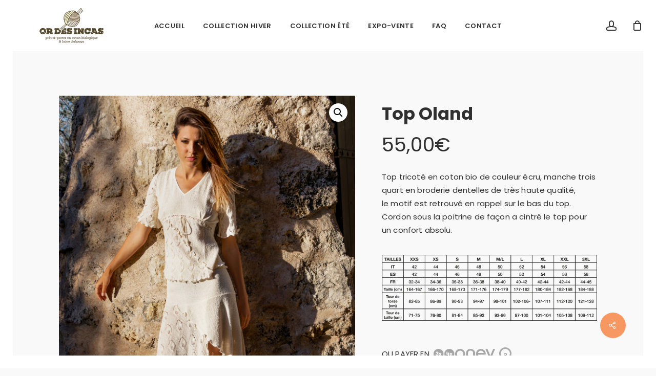

--- FILE ---
content_type: text/html; charset=UTF-8
request_url: https://www.ordesincas.com/produit/top-oland-2/
body_size: 27525
content:
<!doctype html>
<html lang="fr-FR" class="no-js">
<head>
	<meta charset="UTF-8">
	<meta name="viewport" content="width=device-width, initial-scale=1, maximum-scale=1, user-scalable=0" /><meta name='robots' content='index, follow, max-image-preview:large, max-snippet:-1, max-video-preview:-1' />

	<!-- This site is optimized with the Yoast SEO plugin v26.6 - https://yoast.com/wordpress/plugins/seo/ -->
	<title>Top Oland - OR DES INCAS</title>
<link data-rocket-preload as="style" href="https://fonts.googleapis.com/css?family=Open%20Sans%3A300%2C400%2C600%2C700%7CPoppins%3A600%2C500%2C700%2C400%2C400italic&#038;subset=latin%2Clatin-ext,latin&#038;display=swap" rel="preload">
<link href="https://fonts.googleapis.com/css?family=Open%20Sans%3A300%2C400%2C600%2C700%7CPoppins%3A600%2C500%2C700%2C400%2C400italic&#038;subset=latin%2Clatin-ext,latin&#038;display=swap" media="print" onload="this.media=&#039;all&#039;" rel="stylesheet">
<noscript data-wpr-hosted-gf-parameters=""><link rel="stylesheet" href="https://fonts.googleapis.com/css?family=Open%20Sans%3A300%2C400%2C600%2C700%7CPoppins%3A600%2C500%2C700%2C400%2C400italic&#038;subset=latin%2Clatin-ext,latin&#038;display=swap"></noscript>
	<link rel="canonical" href="https://www.ordesincas.com/produit/top-oland-2/" />
	<meta property="og:locale" content="fr_FR" />
	<meta property="og:type" content="article" />
	<meta property="og:title" content="Top Oland - OR DES INCAS" />
	<meta property="og:description" content="Top tricoté en coton bio de couleur écru, manche trois quart en broderie dentelles de très haute qualité, le motif est retrouvé en rappel sur le bas du top. Cordon sous la poitrine de façon a cintré le top pour un confort absolu." />
	<meta property="og:url" content="https://www.ordesincas.com/produit/top-oland-2/" />
	<meta property="og:site_name" content="OR DES INCAS" />
	<meta property="article:publisher" content="https://www.facebook.com/ordesincas" />
	<meta property="article:modified_time" content="2024-06-12T16:06:27+00:00" />
	<meta property="og:image" content="https://www.ordesincas.com/composants/uploads/2021/08/debardeur-top-maille-coton-biologique-top-puno.jpg" />
	<meta property="og:image:width" content="1200" />
	<meta property="og:image:height" content="1200" />
	<meta property="og:image:type" content="image/jpeg" />
	<meta name="twitter:card" content="summary_large_image" />
	<meta name="twitter:label1" content="Durée de lecture estimée" />
	<meta name="twitter:data1" content="1 minute" />
	<script type="application/ld+json" class="yoast-schema-graph">{"@context":"https://schema.org","@graph":[{"@type":"WebPage","@id":"https://www.ordesincas.com/produit/top-oland-2/","url":"https://www.ordesincas.com/produit/top-oland-2/","name":"Top Oland - OR DES INCAS","isPartOf":{"@id":"https://www.ordesincas.com/#website"},"primaryImageOfPage":{"@id":"https://www.ordesincas.com/produit/top-oland-2/#primaryimage"},"image":{"@id":"https://www.ordesincas.com/produit/top-oland-2/#primaryimage"},"thumbnailUrl":"https://www.ordesincas.com/composants/uploads/2021/08/debardeur-top-maille-coton-biologique-top-puno.jpg","datePublished":"2021-09-09T15:04:10+00:00","dateModified":"2024-06-12T16:06:27+00:00","breadcrumb":{"@id":"https://www.ordesincas.com/produit/top-oland-2/#breadcrumb"},"inLanguage":"fr-FR","potentialAction":[{"@type":"ReadAction","target":["https://www.ordesincas.com/produit/top-oland-2/"]}]},{"@type":"ImageObject","inLanguage":"fr-FR","@id":"https://www.ordesincas.com/produit/top-oland-2/#primaryimage","url":"https://www.ordesincas.com/composants/uploads/2021/08/debardeur-top-maille-coton-biologique-top-puno.jpg","contentUrl":"https://www.ordesincas.com/composants/uploads/2021/08/debardeur-top-maille-coton-biologique-top-puno.jpg","width":1200,"height":1200,"caption":"Débardeur Top Maille Coton Biologique – Top Puno"},{"@type":"BreadcrumbList","@id":"https://www.ordesincas.com/produit/top-oland-2/#breadcrumb","itemListElement":[{"@type":"ListItem","position":1,"name":"Home","item":"https://www.ordesincas.com/"},{"@type":"ListItem","position":2,"name":"Produits","item":"https://www.ordesincas.com/shop/"},{"@type":"ListItem","position":3,"name":"Top Oland"}]},{"@type":"WebSite","@id":"https://www.ordesincas.com/#website","url":"https://www.ordesincas.com/","name":"OR DES INCAS","description":"","publisher":{"@id":"https://www.ordesincas.com/#organization"},"potentialAction":[{"@type":"SearchAction","target":{"@type":"EntryPoint","urlTemplate":"https://www.ordesincas.com/?s={search_term_string}"},"query-input":{"@type":"PropertyValueSpecification","valueRequired":true,"valueName":"search_term_string"}}],"inLanguage":"fr-FR"},{"@type":"Organization","@id":"https://www.ordesincas.com/#organization","name":"OR DES INCAS","url":"https://www.ordesincas.com/","logo":{"@type":"ImageObject","inLanguage":"fr-FR","@id":"https://www.ordesincas.com/#/schema/logo/image/","url":"https://www.ordesincas.com/composants/uploads/2019/08/or-des-incas-marque-site-internet.jpg","contentUrl":"https://www.ordesincas.com/composants/uploads/2019/08/or-des-incas-marque-site-internet.jpg","width":2250,"height":959,"caption":"OR DES INCAS"},"image":{"@id":"https://www.ordesincas.com/#/schema/logo/image/"},"sameAs":["https://www.facebook.com/ordesincas"]}]}</script>
	<!-- / Yoast SEO plugin. -->


<link rel='dns-prefetch' href='//fonts.googleapis.com' />
<link href='https://fonts.gstatic.com' crossorigin rel='preconnect' />
<link rel="alternate" type="application/rss+xml" title="OR DES INCAS &raquo; Flux" href="https://www.ordesincas.com/feed/" />
<link rel="alternate" type="application/rss+xml" title="OR DES INCAS &raquo; Flux des commentaires" href="https://www.ordesincas.com/comments/feed/" />
<link rel="alternate" title="oEmbed (JSON)" type="application/json+oembed" href="https://www.ordesincas.com/wp-json/oembed/1.0/embed?url=https%3A%2F%2Fwww.ordesincas.com%2Fproduit%2Ftop-oland-2%2F" />
<link rel="alternate" title="oEmbed (XML)" type="text/xml+oembed" href="https://www.ordesincas.com/wp-json/oembed/1.0/embed?url=https%3A%2F%2Fwww.ordesincas.com%2Fproduit%2Ftop-oland-2%2F&#038;format=xml" />
<style id='wp-img-auto-sizes-contain-inline-css' type='text/css'>
img:is([sizes=auto i],[sizes^="auto," i]){contain-intrinsic-size:3000px 1500px}
/*# sourceURL=wp-img-auto-sizes-contain-inline-css */
</style>
<style id='wp-emoji-styles-inline-css' type='text/css'>

	img.wp-smiley, img.emoji {
		display: inline !important;
		border: none !important;
		box-shadow: none !important;
		height: 1em !important;
		width: 1em !important;
		margin: 0 0.07em !important;
		vertical-align: -0.1em !important;
		background: none !important;
		padding: 0 !important;
	}
/*# sourceURL=wp-emoji-styles-inline-css */
</style>
<style id='wp-block-library-inline-css' type='text/css'>
:root{--wp-block-synced-color:#7a00df;--wp-block-synced-color--rgb:122,0,223;--wp-bound-block-color:var(--wp-block-synced-color);--wp-editor-canvas-background:#ddd;--wp-admin-theme-color:#007cba;--wp-admin-theme-color--rgb:0,124,186;--wp-admin-theme-color-darker-10:#006ba1;--wp-admin-theme-color-darker-10--rgb:0,107,160.5;--wp-admin-theme-color-darker-20:#005a87;--wp-admin-theme-color-darker-20--rgb:0,90,135;--wp-admin-border-width-focus:2px}@media (min-resolution:192dpi){:root{--wp-admin-border-width-focus:1.5px}}.wp-element-button{cursor:pointer}:root .has-very-light-gray-background-color{background-color:#eee}:root .has-very-dark-gray-background-color{background-color:#313131}:root .has-very-light-gray-color{color:#eee}:root .has-very-dark-gray-color{color:#313131}:root .has-vivid-green-cyan-to-vivid-cyan-blue-gradient-background{background:linear-gradient(135deg,#00d084,#0693e3)}:root .has-purple-crush-gradient-background{background:linear-gradient(135deg,#34e2e4,#4721fb 50%,#ab1dfe)}:root .has-hazy-dawn-gradient-background{background:linear-gradient(135deg,#faaca8,#dad0ec)}:root .has-subdued-olive-gradient-background{background:linear-gradient(135deg,#fafae1,#67a671)}:root .has-atomic-cream-gradient-background{background:linear-gradient(135deg,#fdd79a,#004a59)}:root .has-nightshade-gradient-background{background:linear-gradient(135deg,#330968,#31cdcf)}:root .has-midnight-gradient-background{background:linear-gradient(135deg,#020381,#2874fc)}:root{--wp--preset--font-size--normal:16px;--wp--preset--font-size--huge:42px}.has-regular-font-size{font-size:1em}.has-larger-font-size{font-size:2.625em}.has-normal-font-size{font-size:var(--wp--preset--font-size--normal)}.has-huge-font-size{font-size:var(--wp--preset--font-size--huge)}.has-text-align-center{text-align:center}.has-text-align-left{text-align:left}.has-text-align-right{text-align:right}.has-fit-text{white-space:nowrap!important}#end-resizable-editor-section{display:none}.aligncenter{clear:both}.items-justified-left{justify-content:flex-start}.items-justified-center{justify-content:center}.items-justified-right{justify-content:flex-end}.items-justified-space-between{justify-content:space-between}.screen-reader-text{border:0;clip-path:inset(50%);height:1px;margin:-1px;overflow:hidden;padding:0;position:absolute;width:1px;word-wrap:normal!important}.screen-reader-text:focus{background-color:#ddd;clip-path:none;color:#444;display:block;font-size:1em;height:auto;left:5px;line-height:normal;padding:15px 23px 14px;text-decoration:none;top:5px;width:auto;z-index:100000}html :where(.has-border-color){border-style:solid}html :where([style*=border-top-color]){border-top-style:solid}html :where([style*=border-right-color]){border-right-style:solid}html :where([style*=border-bottom-color]){border-bottom-style:solid}html :where([style*=border-left-color]){border-left-style:solid}html :where([style*=border-width]){border-style:solid}html :where([style*=border-top-width]){border-top-style:solid}html :where([style*=border-right-width]){border-right-style:solid}html :where([style*=border-bottom-width]){border-bottom-style:solid}html :where([style*=border-left-width]){border-left-style:solid}html :where(img[class*=wp-image-]){height:auto;max-width:100%}:where(figure){margin:0 0 1em}html :where(.is-position-sticky){--wp-admin--admin-bar--position-offset:var(--wp-admin--admin-bar--height,0px)}@media screen and (max-width:600px){html :where(.is-position-sticky){--wp-admin--admin-bar--position-offset:0px}}

/*# sourceURL=wp-block-library-inline-css */
</style><link data-minify="1" rel='stylesheet' id='wc-blocks-style-css' href='https://www.ordesincas.com/composants/cache/min/1/composants/plugins/woocommerce/assets/client/blocks/wc-blocks.css?ver=1766577614' type='text/css' media='all' />
<style id='global-styles-inline-css' type='text/css'>
:root{--wp--preset--aspect-ratio--square: 1;--wp--preset--aspect-ratio--4-3: 4/3;--wp--preset--aspect-ratio--3-4: 3/4;--wp--preset--aspect-ratio--3-2: 3/2;--wp--preset--aspect-ratio--2-3: 2/3;--wp--preset--aspect-ratio--16-9: 16/9;--wp--preset--aspect-ratio--9-16: 9/16;--wp--preset--color--black: #000000;--wp--preset--color--cyan-bluish-gray: #abb8c3;--wp--preset--color--white: #ffffff;--wp--preset--color--pale-pink: #f78da7;--wp--preset--color--vivid-red: #cf2e2e;--wp--preset--color--luminous-vivid-orange: #ff6900;--wp--preset--color--luminous-vivid-amber: #fcb900;--wp--preset--color--light-green-cyan: #7bdcb5;--wp--preset--color--vivid-green-cyan: #00d084;--wp--preset--color--pale-cyan-blue: #8ed1fc;--wp--preset--color--vivid-cyan-blue: #0693e3;--wp--preset--color--vivid-purple: #9b51e0;--wp--preset--gradient--vivid-cyan-blue-to-vivid-purple: linear-gradient(135deg,rgb(6,147,227) 0%,rgb(155,81,224) 100%);--wp--preset--gradient--light-green-cyan-to-vivid-green-cyan: linear-gradient(135deg,rgb(122,220,180) 0%,rgb(0,208,130) 100%);--wp--preset--gradient--luminous-vivid-amber-to-luminous-vivid-orange: linear-gradient(135deg,rgb(252,185,0) 0%,rgb(255,105,0) 100%);--wp--preset--gradient--luminous-vivid-orange-to-vivid-red: linear-gradient(135deg,rgb(255,105,0) 0%,rgb(207,46,46) 100%);--wp--preset--gradient--very-light-gray-to-cyan-bluish-gray: linear-gradient(135deg,rgb(238,238,238) 0%,rgb(169,184,195) 100%);--wp--preset--gradient--cool-to-warm-spectrum: linear-gradient(135deg,rgb(74,234,220) 0%,rgb(151,120,209) 20%,rgb(207,42,186) 40%,rgb(238,44,130) 60%,rgb(251,105,98) 80%,rgb(254,248,76) 100%);--wp--preset--gradient--blush-light-purple: linear-gradient(135deg,rgb(255,206,236) 0%,rgb(152,150,240) 100%);--wp--preset--gradient--blush-bordeaux: linear-gradient(135deg,rgb(254,205,165) 0%,rgb(254,45,45) 50%,rgb(107,0,62) 100%);--wp--preset--gradient--luminous-dusk: linear-gradient(135deg,rgb(255,203,112) 0%,rgb(199,81,192) 50%,rgb(65,88,208) 100%);--wp--preset--gradient--pale-ocean: linear-gradient(135deg,rgb(255,245,203) 0%,rgb(182,227,212) 50%,rgb(51,167,181) 100%);--wp--preset--gradient--electric-grass: linear-gradient(135deg,rgb(202,248,128) 0%,rgb(113,206,126) 100%);--wp--preset--gradient--midnight: linear-gradient(135deg,rgb(2,3,129) 0%,rgb(40,116,252) 100%);--wp--preset--font-size--small: 13px;--wp--preset--font-size--medium: 20px;--wp--preset--font-size--large: 36px;--wp--preset--font-size--x-large: 42px;--wp--preset--spacing--20: 0.44rem;--wp--preset--spacing--30: 0.67rem;--wp--preset--spacing--40: 1rem;--wp--preset--spacing--50: 1.5rem;--wp--preset--spacing--60: 2.25rem;--wp--preset--spacing--70: 3.38rem;--wp--preset--spacing--80: 5.06rem;--wp--preset--shadow--natural: 6px 6px 9px rgba(0, 0, 0, 0.2);--wp--preset--shadow--deep: 12px 12px 50px rgba(0, 0, 0, 0.4);--wp--preset--shadow--sharp: 6px 6px 0px rgba(0, 0, 0, 0.2);--wp--preset--shadow--outlined: 6px 6px 0px -3px rgb(255, 255, 255), 6px 6px rgb(0, 0, 0);--wp--preset--shadow--crisp: 6px 6px 0px rgb(0, 0, 0);}:root { --wp--style--global--content-size: 1300px;--wp--style--global--wide-size: 1300px; }:where(body) { margin: 0; }.wp-site-blocks > .alignleft { float: left; margin-right: 2em; }.wp-site-blocks > .alignright { float: right; margin-left: 2em; }.wp-site-blocks > .aligncenter { justify-content: center; margin-left: auto; margin-right: auto; }:where(.is-layout-flex){gap: 0.5em;}:where(.is-layout-grid){gap: 0.5em;}.is-layout-flow > .alignleft{float: left;margin-inline-start: 0;margin-inline-end: 2em;}.is-layout-flow > .alignright{float: right;margin-inline-start: 2em;margin-inline-end: 0;}.is-layout-flow > .aligncenter{margin-left: auto !important;margin-right: auto !important;}.is-layout-constrained > .alignleft{float: left;margin-inline-start: 0;margin-inline-end: 2em;}.is-layout-constrained > .alignright{float: right;margin-inline-start: 2em;margin-inline-end: 0;}.is-layout-constrained > .aligncenter{margin-left: auto !important;margin-right: auto !important;}.is-layout-constrained > :where(:not(.alignleft):not(.alignright):not(.alignfull)){max-width: var(--wp--style--global--content-size);margin-left: auto !important;margin-right: auto !important;}.is-layout-constrained > .alignwide{max-width: var(--wp--style--global--wide-size);}body .is-layout-flex{display: flex;}.is-layout-flex{flex-wrap: wrap;align-items: center;}.is-layout-flex > :is(*, div){margin: 0;}body .is-layout-grid{display: grid;}.is-layout-grid > :is(*, div){margin: 0;}body{padding-top: 0px;padding-right: 0px;padding-bottom: 0px;padding-left: 0px;}:root :where(.wp-element-button, .wp-block-button__link){background-color: #32373c;border-width: 0;color: #fff;font-family: inherit;font-size: inherit;font-style: inherit;font-weight: inherit;letter-spacing: inherit;line-height: inherit;padding-top: calc(0.667em + 2px);padding-right: calc(1.333em + 2px);padding-bottom: calc(0.667em + 2px);padding-left: calc(1.333em + 2px);text-decoration: none;text-transform: inherit;}.has-black-color{color: var(--wp--preset--color--black) !important;}.has-cyan-bluish-gray-color{color: var(--wp--preset--color--cyan-bluish-gray) !important;}.has-white-color{color: var(--wp--preset--color--white) !important;}.has-pale-pink-color{color: var(--wp--preset--color--pale-pink) !important;}.has-vivid-red-color{color: var(--wp--preset--color--vivid-red) !important;}.has-luminous-vivid-orange-color{color: var(--wp--preset--color--luminous-vivid-orange) !important;}.has-luminous-vivid-amber-color{color: var(--wp--preset--color--luminous-vivid-amber) !important;}.has-light-green-cyan-color{color: var(--wp--preset--color--light-green-cyan) !important;}.has-vivid-green-cyan-color{color: var(--wp--preset--color--vivid-green-cyan) !important;}.has-pale-cyan-blue-color{color: var(--wp--preset--color--pale-cyan-blue) !important;}.has-vivid-cyan-blue-color{color: var(--wp--preset--color--vivid-cyan-blue) !important;}.has-vivid-purple-color{color: var(--wp--preset--color--vivid-purple) !important;}.has-black-background-color{background-color: var(--wp--preset--color--black) !important;}.has-cyan-bluish-gray-background-color{background-color: var(--wp--preset--color--cyan-bluish-gray) !important;}.has-white-background-color{background-color: var(--wp--preset--color--white) !important;}.has-pale-pink-background-color{background-color: var(--wp--preset--color--pale-pink) !important;}.has-vivid-red-background-color{background-color: var(--wp--preset--color--vivid-red) !important;}.has-luminous-vivid-orange-background-color{background-color: var(--wp--preset--color--luminous-vivid-orange) !important;}.has-luminous-vivid-amber-background-color{background-color: var(--wp--preset--color--luminous-vivid-amber) !important;}.has-light-green-cyan-background-color{background-color: var(--wp--preset--color--light-green-cyan) !important;}.has-vivid-green-cyan-background-color{background-color: var(--wp--preset--color--vivid-green-cyan) !important;}.has-pale-cyan-blue-background-color{background-color: var(--wp--preset--color--pale-cyan-blue) !important;}.has-vivid-cyan-blue-background-color{background-color: var(--wp--preset--color--vivid-cyan-blue) !important;}.has-vivid-purple-background-color{background-color: var(--wp--preset--color--vivid-purple) !important;}.has-black-border-color{border-color: var(--wp--preset--color--black) !important;}.has-cyan-bluish-gray-border-color{border-color: var(--wp--preset--color--cyan-bluish-gray) !important;}.has-white-border-color{border-color: var(--wp--preset--color--white) !important;}.has-pale-pink-border-color{border-color: var(--wp--preset--color--pale-pink) !important;}.has-vivid-red-border-color{border-color: var(--wp--preset--color--vivid-red) !important;}.has-luminous-vivid-orange-border-color{border-color: var(--wp--preset--color--luminous-vivid-orange) !important;}.has-luminous-vivid-amber-border-color{border-color: var(--wp--preset--color--luminous-vivid-amber) !important;}.has-light-green-cyan-border-color{border-color: var(--wp--preset--color--light-green-cyan) !important;}.has-vivid-green-cyan-border-color{border-color: var(--wp--preset--color--vivid-green-cyan) !important;}.has-pale-cyan-blue-border-color{border-color: var(--wp--preset--color--pale-cyan-blue) !important;}.has-vivid-cyan-blue-border-color{border-color: var(--wp--preset--color--vivid-cyan-blue) !important;}.has-vivid-purple-border-color{border-color: var(--wp--preset--color--vivid-purple) !important;}.has-vivid-cyan-blue-to-vivid-purple-gradient-background{background: var(--wp--preset--gradient--vivid-cyan-blue-to-vivid-purple) !important;}.has-light-green-cyan-to-vivid-green-cyan-gradient-background{background: var(--wp--preset--gradient--light-green-cyan-to-vivid-green-cyan) !important;}.has-luminous-vivid-amber-to-luminous-vivid-orange-gradient-background{background: var(--wp--preset--gradient--luminous-vivid-amber-to-luminous-vivid-orange) !important;}.has-luminous-vivid-orange-to-vivid-red-gradient-background{background: var(--wp--preset--gradient--luminous-vivid-orange-to-vivid-red) !important;}.has-very-light-gray-to-cyan-bluish-gray-gradient-background{background: var(--wp--preset--gradient--very-light-gray-to-cyan-bluish-gray) !important;}.has-cool-to-warm-spectrum-gradient-background{background: var(--wp--preset--gradient--cool-to-warm-spectrum) !important;}.has-blush-light-purple-gradient-background{background: var(--wp--preset--gradient--blush-light-purple) !important;}.has-blush-bordeaux-gradient-background{background: var(--wp--preset--gradient--blush-bordeaux) !important;}.has-luminous-dusk-gradient-background{background: var(--wp--preset--gradient--luminous-dusk) !important;}.has-pale-ocean-gradient-background{background: var(--wp--preset--gradient--pale-ocean) !important;}.has-electric-grass-gradient-background{background: var(--wp--preset--gradient--electric-grass) !important;}.has-midnight-gradient-background{background: var(--wp--preset--gradient--midnight) !important;}.has-small-font-size{font-size: var(--wp--preset--font-size--small) !important;}.has-medium-font-size{font-size: var(--wp--preset--font-size--medium) !important;}.has-large-font-size{font-size: var(--wp--preset--font-size--large) !important;}.has-x-large-font-size{font-size: var(--wp--preset--font-size--x-large) !important;}
/*# sourceURL=global-styles-inline-css */
</style>

<link rel='stylesheet' id='wp-components-css' href='https://www.ordesincas.com/wp-includes/css/dist/components/style.min.css?ver=a0eed1ef4fc1f30b0eb6e4bf5d0e4e4b' type='text/css' media='all' />
<link rel='stylesheet' id='wp-preferences-css' href='https://www.ordesincas.com/wp-includes/css/dist/preferences/style.min.css?ver=a0eed1ef4fc1f30b0eb6e4bf5d0e4e4b' type='text/css' media='all' />
<link rel='stylesheet' id='wp-block-editor-css' href='https://www.ordesincas.com/wp-includes/css/dist/block-editor/style.min.css?ver=a0eed1ef4fc1f30b0eb6e4bf5d0e4e4b' type='text/css' media='all' />
<link data-minify="1" rel='stylesheet' id='popup-maker-block-library-style-css' href='https://www.ordesincas.com/composants/cache/min/1/composants/plugins/popup-maker/dist/packages/block-library-style.css?ver=1766577614' type='text/css' media='all' />
<link data-minify="1" rel='stylesheet' id='salient-social-css' href='https://www.ordesincas.com/composants/cache/min/1/composants/plugins/salient-social/css/style.css?ver=1766577627' type='text/css' media='all' />
<style id='salient-social-inline-css' type='text/css'>

  .sharing-default-minimal .nectar-love.loved,
  body .nectar-social[data-color-override="override"].fixed > a:before, 
  body .nectar-social[data-color-override="override"].fixed .nectar-social-inner a,
  .sharing-default-minimal .nectar-social[data-color-override="override"] .nectar-social-inner a:hover,
  .nectar-social.vertical[data-color-override="override"] .nectar-social-inner a:hover {
    background-color: #f79862;
  }
  .nectar-social.hover .nectar-love.loved,
  .nectar-social.hover > .nectar-love-button a:hover,
  .nectar-social[data-color-override="override"].hover > div a:hover,
  #single-below-header .nectar-social[data-color-override="override"].hover > div a:hover,
  .nectar-social[data-color-override="override"].hover .share-btn:hover,
  .sharing-default-minimal .nectar-social[data-color-override="override"] .nectar-social-inner a {
    border-color: #f79862;
  }
  #single-below-header .nectar-social.hover .nectar-love.loved i,
  #single-below-header .nectar-social.hover[data-color-override="override"] a:hover,
  #single-below-header .nectar-social.hover[data-color-override="override"] a:hover i,
  #single-below-header .nectar-social.hover .nectar-love-button a:hover i,
  .nectar-love:hover i,
  .hover .nectar-love:hover .total_loves,
  .nectar-love.loved i,
  .nectar-social.hover .nectar-love.loved .total_loves,
  .nectar-social.hover .share-btn:hover, 
  .nectar-social[data-color-override="override"].hover .nectar-social-inner a:hover,
  .nectar-social[data-color-override="override"].hover > div:hover span,
  .sharing-default-minimal .nectar-social[data-color-override="override"] .nectar-social-inner a:not(:hover) i,
  .sharing-default-minimal .nectar-social[data-color-override="override"] .nectar-social-inner a:not(:hover) {
    color: #f79862;
  }
/*# sourceURL=salient-social-inline-css */
</style>
<link rel='stylesheet' id='photoswipe-css' href='https://www.ordesincas.com/composants/plugins/woocommerce/assets/css/photoswipe/photoswipe.min.css?ver=10.4.3' type='text/css' media='all' />
<link rel='stylesheet' id='photoswipe-default-skin-css' href='https://www.ordesincas.com/composants/plugins/woocommerce/assets/css/photoswipe/default-skin/default-skin.min.css?ver=10.4.3' type='text/css' media='all' />
<link data-minify="1" rel='stylesheet' id='woocommerce-layout-css' href='https://www.ordesincas.com/composants/cache/min/1/composants/plugins/woocommerce/assets/css/woocommerce-layout.css?ver=1766577614' type='text/css' media='all' />
<link data-minify="1" rel='stylesheet' id='woocommerce-smallscreen-css' href='https://www.ordesincas.com/composants/cache/min/1/composants/plugins/woocommerce/assets/css/woocommerce-smallscreen.css?ver=1766577614' type='text/css' media='only screen and (max-width: 768px)' />
<link data-minify="1" rel='stylesheet' id='woocommerce-general-css' href='https://www.ordesincas.com/composants/cache/min/1/composants/plugins/woocommerce/assets/css/woocommerce.css?ver=1766577614' type='text/css' media='all' />
<style id='woocommerce-inline-inline-css' type='text/css'>
.woocommerce form .form-row .required { visibility: visible; }
/*# sourceURL=woocommerce-inline-inline-css */
</style>
<link rel='stylesheet' id='woo-variation-swatches-css' href='https://www.ordesincas.com/composants/plugins/woo-variation-swatches/assets/css/frontend.min.css?ver=1765980443' type='text/css' media='all' />
<style id='woo-variation-swatches-inline-css' type='text/css'>
:root {
--wvs-tick:url("data:image/svg+xml;utf8,%3Csvg filter='drop-shadow(0px 0px 2px rgb(0 0 0 / .8))' xmlns='http://www.w3.org/2000/svg'  viewBox='0 0 30 30'%3E%3Cpath fill='none' stroke='%23ffffff' stroke-linecap='round' stroke-linejoin='round' stroke-width='4' d='M4 16L11 23 27 7'/%3E%3C/svg%3E");

--wvs-cross:url("data:image/svg+xml;utf8,%3Csvg filter='drop-shadow(0px 0px 5px rgb(255 255 255 / .6))' xmlns='http://www.w3.org/2000/svg' width='72px' height='72px' viewBox='0 0 24 24'%3E%3Cpath fill='none' stroke='%23ff0000' stroke-linecap='round' stroke-width='0.6' d='M5 5L19 19M19 5L5 19'/%3E%3C/svg%3E");
--wvs-single-product-item-width:30px;
--wvs-single-product-item-height:30px;
--wvs-single-product-item-font-size:16px}
/*# sourceURL=woo-variation-swatches-inline-css */
</style>
<link data-minify="1" rel='stylesheet' id='yith-wcan-shortcodes-css' href='https://www.ordesincas.com/composants/cache/min/1/composants/plugins/yith-woocommerce-ajax-navigation/assets/css/shortcodes.css?ver=1766577614' type='text/css' media='all' />
<style id='yith-wcan-shortcodes-inline-css' type='text/css'>
:root{
	--yith-wcan-filters_colors_titles: #434343;
	--yith-wcan-filters_colors_background: #FFFFFF;
	--yith-wcan-filters_colors_accent: #A7144C;
	--yith-wcan-filters_colors_accent_r: 167;
	--yith-wcan-filters_colors_accent_g: 20;
	--yith-wcan-filters_colors_accent_b: 76;
	--yith-wcan-color_swatches_border_radius: 100%;
	--yith-wcan-color_swatches_size: 30px;
	--yith-wcan-labels_style_background: #FFFFFF;
	--yith-wcan-labels_style_background_hover: #A7144C;
	--yith-wcan-labels_style_background_active: #A7144C;
	--yith-wcan-labels_style_text: #434343;
	--yith-wcan-labels_style_text_hover: #FFFFFF;
	--yith-wcan-labels_style_text_active: #FFFFFF;
	--yith-wcan-anchors_style_text: #434343;
	--yith-wcan-anchors_style_text_hover: #A7144C;
	--yith-wcan-anchors_style_text_active: #A7144C;
}
/*# sourceURL=yith-wcan-shortcodes-inline-css */
</style>
<link data-minify="1" rel='stylesheet' id='font-awesome-css' href='https://www.ordesincas.com/composants/cache/min/1/composants/themes/salient/css/font-awesome-legacy.min.css?ver=1766577615' type='text/css' media='all' />
<style id='font-awesome-inline-css' type='text/css'>
[data-font="FontAwesome"]:before {font-family: 'FontAwesome' !important;content: attr(data-icon) !important;speak: none !important;font-weight: normal !important;font-variant: normal !important;text-transform: none !important;line-height: 1 !important;font-style: normal !important;-webkit-font-smoothing: antialiased !important;-moz-osx-font-smoothing: grayscale !important;}
/*# sourceURL=font-awesome-inline-css */
</style>
<link data-minify="1" rel='stylesheet' id='salient-grid-system-css' href='https://www.ordesincas.com/composants/cache/min/1/composants/themes/salient/css/build/grid-system.css?ver=1766577615' type='text/css' media='all' />
<link data-minify="1" rel='stylesheet' id='main-styles-css' href='https://www.ordesincas.com/composants/cache/min/1/composants/themes/salient/css/build/style.css?ver=1766577615' type='text/css' media='all' />
<style id='main-styles-inline-css' type='text/css'>
html:not(.page-trans-loaded) { background-color: #ffffff; }
/*# sourceURL=main-styles-inline-css */
</style>
<link data-minify="1" rel='stylesheet' id='nectar-header-layout-centered-menu-css' href='https://www.ordesincas.com/composants/cache/min/1/composants/themes/salient/css/build/header/header-layout-centered-menu.css?ver=1766577615' type='text/css' media='all' />
<link data-minify="1" rel='stylesheet' id='nectar-element-recent-posts-css' href='https://www.ordesincas.com/composants/cache/min/1/composants/themes/salient/css/build/elements/element-recent-posts.css?ver=1766577627' type='text/css' media='all' />
<link data-minify="1" rel='stylesheet' id='nectar-cf7-css' href='https://www.ordesincas.com/composants/cache/min/1/composants/themes/salient/css/build/third-party/cf7.css?ver=1766577615' type='text/css' media='all' />

<link data-minify="1" rel='stylesheet' id='responsive-css' href='https://www.ordesincas.com/composants/cache/min/1/composants/themes/salient/css/build/responsive.css?ver=1766577615' type='text/css' media='all' />
<link data-minify="1" rel='stylesheet' id='nectar-product-style-material-css' href='https://www.ordesincas.com/composants/cache/min/1/composants/themes/salient/css/build/third-party/woocommerce/product-style-material.css?ver=1766577615' type='text/css' media='all' />
<link data-minify="1" rel='stylesheet' id='woocommerce-css' href='https://www.ordesincas.com/composants/cache/min/1/composants/themes/salient/css/build/woocommerce.css?ver=1766577615' type='text/css' media='all' />
<link data-minify="1" rel='stylesheet' id='nectar-woocommerce-single-css' href='https://www.ordesincas.com/composants/cache/min/1/composants/themes/salient/css/build/third-party/woocommerce/product-single.css?ver=1766577627' type='text/css' media='all' />
<link data-minify="1" rel='stylesheet' id='select2-css' href='https://www.ordesincas.com/composants/cache/min/1/composants/plugins/woocommerce/assets/css/select2.css?ver=1766577615' type='text/css' media='all' />
<link data-minify="1" rel='stylesheet' id='skin-material-css' href='https://www.ordesincas.com/composants/cache/min/1/composants/themes/salient/css/build/skin-material.css?ver=1766577615' type='text/css' media='all' />
<link data-minify="1" rel='stylesheet' id='salient-wp-menu-dynamic-css' href='https://www.ordesincas.com/composants/cache/min/1/composants/uploads/salient/menu-dynamic.css?ver=1766577615' type='text/css' media='all' />
<link data-minify="1" rel='stylesheet' id='dynamic-css-css' href='https://www.ordesincas.com/composants/cache/min/1/composants/uploads/salient/salient-dynamic-styles.css?ver=1766577615' type='text/css' media='all' />
<style id='dynamic-css-inline-css' type='text/css'>
:root{--nectar-body-border-size:25px;}@media only screen and (min-width:1000px){.page-submenu > .full-width-section,.page-submenu .full-width-content,.full-width-content.blog-fullwidth-wrap,.wpb_row.full-width-content,body .full-width-section .row-bg-wrap,body .full-width-section > .nectar-shape-divider-wrap,body .full-width-section > .video-color-overlay,body[data-aie="zoom-out"] .first-section .row-bg-wrap,body[data-aie="long-zoom-out"] .first-section .row-bg-wrap,body[data-aie="zoom-out"] .top-level.full-width-section .row-bg-wrap,body[data-aie="long-zoom-out"] .top-level.full-width-section .row-bg-wrap,body .full-width-section.parallax_section .row-bg-wrap{margin-left:calc(-50vw + calc( var( --nectar-body-border-size ) * 2 ));margin-left:calc(-50vw + var(--scroll-bar-w)/2 + calc( var( --nectar-body-border-size ) * 2 ));left:calc(50% - var(--nectar-body-border-size));width:calc(100vw - calc( var( --nectar-body-border-size ) * 2 ));width:calc(100vw - var(--scroll-bar-w) - calc( var( --nectar-body-border-size ) * 2 ));}.container-wrap{padding-right:var( --nectar-body-border-size );padding-left:var( --nectar-body-border-size );padding-bottom:var( --nectar-body-border-size );}body{padding-bottom:var( --nectar-body-border-size );}#footer-outer[data-full-width="1"]{padding-right:var( --nectar-body-border-size );padding-left:var( --nectar-body-border-size );}body[data-footer-reveal="1"] #footer-outer{bottom:var( --nectar-body-border-size );}#slide-out-widget-area.fullscreen .bottom-text[data-has-desktop-social="false"],#slide-out-widget-area.fullscreen-alt .bottom-text[data-has-desktop-social="false"]{bottom:calc(var( --nectar-body-border-size ) + 28px);}#header-outer{box-shadow:none;-webkit-box-shadow:none;}.slide-out-hover-icon-effect.small,.slide-out-hover-icon-effect:not(.small){margin-top:var( --nectar-body-border-size );margin-right:var( --nectar-body-border-size );}#slide-out-widget-area-bg.fullscreen-alt{padding:var( --nectar-body-border-size );}#slide-out-widget-area.slide-out-from-right-hover{margin-right:var( --nectar-body-border-size );}.orbit-wrapper div.slider-nav span.left,.swiper-container .slider-prev{margin-left:var( --nectar-body-border-size );}.orbit-wrapper div.slider-nav span.right,.swiper-container .slider-next{margin-right:var( --nectar-body-border-size );}.admin-bar #slide-out-widget-area-bg.fullscreen-alt{padding-top:calc(var( --nectar-body-border-size ) + 32px);}body #header-outer,[data-hhun="1"] #header-outer.detached:not(.scrolling),#slide-out-widget-area.fullscreen .bottom-text{margin-top:var( --nectar-body-border-size );padding-right:var( --nectar-body-border-size );padding-left:var( --nectar-body-border-size );}#nectar_fullscreen_rows{margin-top:var( --nectar-body-border-size );}#slide-out-widget-area.fullscreen .off-canvas-social-links{padding-right:var( --nectar-body-border-size );}#slide-out-widget-area.fullscreen .off-canvas-social-links,#slide-out-widget-area.fullscreen .bottom-text{padding-bottom:var( --nectar-body-border-size );}body[data-button-style] .section-down-arrow,.scroll-down-wrap.no-border .section-down-arrow,[data-full-width="true"][data-fullscreen="true"] .swiper-wrapper .slider-down-arrow{bottom:calc(16px + var( --nectar-body-border-size ));}.ascend #search-outer #search #close,#page-header-bg .pagination-navigation{margin-right:var( --nectar-body-border-size );}#to-top{right:calc(var( --nectar-body-border-size ) + 17px);margin-bottom:var( --nectar-body-border-size );}body[data-header-color="light"] #header-outer:not(.transparent) .sf-menu > li > ul{border-top:none;}.nectar-social.fixed{margin-bottom:var( --nectar-body-border-size );margin-right:var( --nectar-body-border-size );}.page-submenu.stuck{padding-left:var( --nectar-body-border-size );padding-right:var( --nectar-body-border-size );}#fp-nav{padding-right:var( --nectar-body-border-size );}:root{--nectar-body-border-color:#ffffff;}.body-border-left{background-color:#ffffff;width:var( --nectar-body-border-size );}.body-border-right{background-color:#ffffff;width:var( --nectar-body-border-size );}.body-border-bottom{background-color:#ffffff;height:var( --nectar-body-border-size );}.body-border-top{background-color:#ffffff;height:var( --nectar-body-border-size );}}#header-outer:not([data-using-secondary="1"]):not(.transparent),body.ascend #search-outer,body[data-slide-out-widget-area-style="fullscreen-alt"] #header-outer:not([data-using-secondary="1"]),#nectar_fullscreen_rows,body #slide-out-widget-area-bg{margin-top:0!important;}.body-border-top{z-index:9997;}body:not(.material) #slide-out-widget-area.slide-out-from-right{z-index:9997;}body #header-outer,body[data-slide-out-widget-area-style="slide-out-from-right-hover"] #header-outer{z-index:9998;}@media only screen and (min-width:1000px){body[data-user-set-ocm="off"].material #header-outer[data-full-width="true"],body[data-user-set-ocm="off"].ascend #header-outer{z-index:10010;}}@media only screen and (min-width:1000px){body #slide-out-widget-area.slide-out-from-right-hover{z-index:9996;}#header-outer[data-full-width="true"]:not([data-transparent-header="true"]) header > .container,#header-outer[data-full-width="true"][data-transparent-header="true"].pseudo-data-transparent header > .container{padding-left:0;padding-right:0;}}@media only screen and (max-width:1080px) and (min-width:1000px){.ascend[data-slide-out-widget-area="true"] #header-outer[data-full-width="true"]:not([data-transparent-header="true"]) header > .container{padding-left:0;padding-right:0;}}body[data-header-search="false"][data-slide-out-widget-area="false"].ascend #header-outer[data-full-width="true"][data-cart="true"]:not([data-transparent-header="true"]) header > .container{padding-right:28px;}body[data-slide-out-widget-area-style="slide-out-from-right"] #header-outer[data-header-resize="0"]{-webkit-transition:-webkit-transform 0.7s cubic-bezier(0.645,0.045,0.355,1),background-color 0.3s cubic-bezier(0.215,0.61,0.355,1),box-shadow 0.40s ease,margin 0.3s cubic-bezier(0.215,0.61,0.355,1)!important;transition:transform 0.7s cubic-bezier(0.645,0.045,0.355,1),background-color 0.3s cubic-bezier(0.215,0.61,0.355,1),box-shadow 0.40s ease,margin 0.3s cubic-bezier(0.215,0.61,0.355,1)!important;}@media only screen and (min-width:1000px){body div.portfolio-items[data-gutter*="px"][data-col-num="elastic"]{padding:0!important;}}body #header-outer[data-transparent-header="true"].transparent{transition:none;-webkit-transition:none;}body[data-slide-out-widget-area-style="fullscreen-alt"] #header-outer{transition:background-color 0.3s cubic-bezier(0.215,0.61,0.355,1);-webkit-transition:background-color 0.3s cubic-bezier(0.215,0.61,0.355,1);}@media only screen and (min-width:1000px){body.ascend[data-slide-out-widget-area="false"] #header-outer[data-header-resize="0"][data-cart="true"]:not(.transparent){z-index:100000;}}#header-space{background-color:#f9f9f9}@media only screen and (min-width:1000px){body #ajax-content-wrap.no-scroll{min-height:calc(100vh - 100px);height:calc(100vh - 100px)!important;}}@media only screen and (min-width:1000px){#page-header-wrap.fullscreen-header,#page-header-wrap.fullscreen-header #page-header-bg,html:not(.nectar-box-roll-loaded) .nectar-box-roll > #page-header-bg.fullscreen-header,.nectar_fullscreen_zoom_recent_projects,#nectar_fullscreen_rows:not(.afterLoaded) > div{height:calc(100vh - 99px);}.wpb_row.vc_row-o-full-height.top-level,.wpb_row.vc_row-o-full-height.top-level > .col.span_12{min-height:calc(100vh - 99px);}html:not(.nectar-box-roll-loaded) .nectar-box-roll > #page-header-bg.fullscreen-header{top:100px;}.nectar-slider-wrap[data-fullscreen="true"]:not(.loaded),.nectar-slider-wrap[data-fullscreen="true"]:not(.loaded) .swiper-container{height:calc(100vh - 98px)!important;}.admin-bar .nectar-slider-wrap[data-fullscreen="true"]:not(.loaded),.admin-bar .nectar-slider-wrap[data-fullscreen="true"]:not(.loaded) .swiper-container{height:calc(100vh - 98px - 32px)!important;}}.admin-bar[class*="page-template-template-no-header"] .wpb_row.vc_row-o-full-height.top-level,.admin-bar[class*="page-template-template-no-header"] .wpb_row.vc_row-o-full-height.top-level > .col.span_12{min-height:calc(100vh - 32px);}body[class*="page-template-template-no-header"] .wpb_row.vc_row-o-full-height.top-level,body[class*="page-template-template-no-header"] .wpb_row.vc_row-o-full-height.top-level > .col.span_12{min-height:100vh;}@media only screen and (max-width:999px){.using-mobile-browser #nectar_fullscreen_rows:not(.afterLoaded):not([data-mobile-disable="on"]) > div{height:calc(100vh - 126px);}.using-mobile-browser .wpb_row.vc_row-o-full-height.top-level,.using-mobile-browser .wpb_row.vc_row-o-full-height.top-level > .col.span_12,[data-permanent-transparent="1"].using-mobile-browser .wpb_row.vc_row-o-full-height.top-level,[data-permanent-transparent="1"].using-mobile-browser .wpb_row.vc_row-o-full-height.top-level > .col.span_12{min-height:calc(100vh - 126px);}html:not(.nectar-box-roll-loaded) .nectar-box-roll > #page-header-bg.fullscreen-header,.nectar_fullscreen_zoom_recent_projects,.nectar-slider-wrap[data-fullscreen="true"]:not(.loaded),.nectar-slider-wrap[data-fullscreen="true"]:not(.loaded) .swiper-container,#nectar_fullscreen_rows:not(.afterLoaded):not([data-mobile-disable="on"]) > div{height:calc(100vh - 73px);}.wpb_row.vc_row-o-full-height.top-level,.wpb_row.vc_row-o-full-height.top-level > .col.span_12{min-height:calc(100vh - 73px);}body[data-transparent-header="false"] #ajax-content-wrap.no-scroll{min-height:calc(100vh - 73px);height:calc(100vh - 73px);}}.woocommerce.single-product #single-meta{position:relative!important;top:0!important;margin:0;left:8px;height:auto;}.woocommerce.single-product #single-meta:after{display:block;content:" ";clear:both;height:1px;}.woocommerce ul.products li.product.material,.woocommerce-page ul.products li.product.material{background-color:#ffffff;}.woocommerce ul.products li.product.minimal .product-wrap,.woocommerce ul.products li.product.minimal .background-color-expand,.woocommerce-page ul.products li.product.minimal .product-wrap,.woocommerce-page ul.products li.product.minimal .background-color-expand{background-color:#ffffff;}.screen-reader-text,.nectar-skip-to-content:not(:focus){border:0;clip:rect(1px,1px,1px,1px);clip-path:inset(50%);height:1px;margin:-1px;overflow:hidden;padding:0;position:absolute!important;width:1px;word-wrap:normal!important;}.row .col img:not([srcset]){width:auto;}.row .col img.img-with-animation.nectar-lazy:not([srcset]){width:100%;}
body .bwn-bienvenue-margin {margin:25px 0 !important;}
body .typo-fontweight-700 {font-weight: 700!important;}
body #header-outer[data-box-shadow="small"] {box-shadow: 0 0 3px 0 rgba(0,0,0,0.16);}
body .slider-slogan {font-size: 22px;}
body .accueil-ordesincas p.style-slider-title-p {font-size: 5em; line-height: 1.5em; padding: 0 0 10px 0; font-weight: 700; letter-spacing: 0.15px; }
body .accueil-ordesincas h1.style-slider-title-h1 {text-transform: none; letter-spacing: 0.15px; font-size: 1.6em; line-height: 1.5em; font-weight: 400; }
body .vc_column-inner .wpb_wrapper h4.h4-bwn-style {font-weight: 700;}
body.material .nectar-category-grid .nectar-category-grid-item .inner {border-radius: 0;}
body.material .nectar-category-grid .bg-overlay {border-radius: 0;}
.wpb_column[data-border-radius="5px"] > .column-bg-overlay {border-radius: 0;}
.wpb_column[data-border-radius="5px"] {border-radius: 0;}
.nectar-fancy-box[data-style="color_box_hover"] .box-inner-wrap {border-radius: 0;}
body .sous-title-parallax p {font-size: 21px;}
body .woocommerce .nectar-woo-flickity[data-controls="arrows-and-text"] .nectar-woo-carousel-top {margin-bottom: 45px;}
body .nectar-woo-carousel-top h2 {color: #ffffff; font-size: 45px;}
body .woocommerce .nectar-woo-carousel-top h3 {font-size: 45px;}
body .wpb_row.full-width-content .woocommerce .nectar-woo-flickity {padding: 45px 15px 15px;}
body .bwn-style-slider-title-bienvenue {font-family: Poppins; text-align:center; text-transform: none; letter-spacing: 0; font-size: 35px; line-height: 34px; font-weight: 600;}
body .container.main-content #sidebar h4 {text-transform: none!important;}
body .title-h3-popup-ordesincas {text-align: center; font-size: 30px; line-height: 50px;}
body .tel-popup-ordesincas {text-align: center; font-size: 30px; font-weight: 700;}
body .woocommerce .h2-product-title {letter-spacing: 0.1px; font-size: 30px;font-weight: 600; }
.woocommerce .woocommerce-breadcrumb {visibility: hidden;}
.woocommerce-page div.product .woocommerce-tabs {display: none;}
.woocommerce div.product_meta {display: none;}
.single-product div.product h1.product_title {padding-top: 15px; text-transform: initial;}
body .woocommerce-product-details__short-description h2 {font-size: 32px; }
body .woocommerce-product-details__short-description p {padding-bottom: 35px;}
.woocommerce .summary .price, .woocommerce div.product .summary p.price {font-size: 38px;margin-top: 25px; padding-bottom: 35px;}
.woocommerce div.product p.price del {color: #444444;}
.woocommerce div.product .entry-summary .stock {display: none;}
.woocommerce div.product form.cart .variations, .woocommerce .variations {margin-bottom: 15px!important;}
.woocommerce .reset_variations {margin-left: 0px; margin-top: 10px; font-size: 13px !important; font-weight: 600;}
.woocommerce table.variations tbody tr td[colspan="2"] {margin-top: -20px;}
.woocommerce table.variations tbody tr td[colspan="2"] button {cursor: pointer;}
.woocommerce-variation-add-to-cart.woocommerce-variation-add-to-cart-enabled {margin-top: 0;}
.woocommerce div.product form.cart .variations td {line-height: 5px !important;}
.woocommerce div.product form.cart .variations td.label {margin-bottom: 5px;}
.woocommerce-checkout #payment .payment_method_paypal .about_paypal {display: none;}
body #payment .payment_methods li img.payplug-payment-icon {float: none;}
body.woocommerce-checkout .woocommerce .woocommerce-order p.woocommerce-notice {font-size: 34px; font-weight: 700; color: #ff1053 !important;}
body[data-bg-header="true"].archive .container-wrap {padding-top: 35px !important;}
body #footer-outer[data-cols="1"][data-disable-copyright="false"][data-copyright-line="false"][data-matching-section-color="true"] #copyright {padding-top: 9px; padding-bottom: 30px;}
body #footer-outer[data-cols="1"][data-disable-copyright="false"] .row {padding-top: 25px;}
body #footer-outer[data-cols="1"] #copyright .col ul li {margin-bottom: 12px;}
#footer-outer[data-cols="1"][data-disable-copyright="false"] #copyright {padding-bottom: 45px;}
body #footer-outer #copyright .span_5 p a:hover {color:#f79862!important; }
body #page-header-bg .span_6 span.subheader {text-transform: none!important;}
body .programme-carbonne {color: rgba(10,10,10,0.6);}
body #title-mentions-legales .special-title-style-ordesincas-mentions-legales {line-height: 36px; font-weight: 500; }
body .title-mentions-legales-h2 {font-size : 28px; color: #c19a6b; }
body #mentions-legales a {text-decoration: none; color: #222222;}
body #mentions-legales a:hover {color:#f79862;}
body .title-cgv-h2 {font-size: 30px; color: #c19a6b; }
body.material #lancement-accueil-2categories .nectar-category-grid .nectar-category-grid-item .inner, body.material #lancement-accueil-2categories .nectar-category-grid {max-height: 350px;}
body.material #lancement-accueil-2categories .nectar-category-grid .bg-overlay {max-height: 350px;}
body.material #lancement-accueil-2categories .nectar-category-grid[data-columns="2"][data-grid-spacing="10px"] .nectar-category-grid-item {padding-bottom: calc(18% - 20px);}
body #livraison-gratuite .col h4.offre-exclusive-accueil-ordesincas {font-size: 28px; line-height: 22px;}
body #formulaire-page-contact input[type="text"], body #formulaire-page-contact input[type="email"], body #formulaire-page-contact textarea {border: 2px solid rgba(0,0,0,0.1);}
body #formulaire-page-contact input[type="text"]:focus, body #formulaire-page-contact input[type="email"]:focus, body #formulaire-page-contact textarea:focus {border: 2px solid #f79862;}
body #bas-de-page-mention-style .img-with-aniamtion-wrap .hover-wrap {margin-bottom: 5px;}
body #bas-de-page-mention-style p {font-size: 14px; letter-spacing: 0.15px; padding-bottom: 3px; line-height: 22px;  }
body #bas-de-page-mention-style a:not(.nectar-button) {color: #ffffff !important; opacity: 1;}
body #bas-de-page-mention-style a:not(.nectar-button):hover {color: #f79862 !important; opacity: 1;}
body #bas-de-page-mention-style .nectar_icon_wrap  i {line-height: 25px!important; height: 26px!important; width: 26px!important;}
body #bas-de-page-mention-style .nectar_icon_wrap .nectar_icon  {border-color: rgba(255,255,255,0.2);}
body #bas-de-page-mention-style .nectar_icon_wrap .nectar_icon:hover  {border-color: rgba(255,255,255,1);}
@media only screen and (min-width: 690px) and (max-width: 999px) {
body  #footer-outer #footer-widgets .container .col.span_12 {margin-left: 0;}
}
@media only screen and (max-width: 690px) {
body #footer-outer #copyright .col.span_7 {margin-bottom: 0;}
body #footer-outer #copyright .col ul li:first-child {margin-left: 10px;}
}
@media screen and (min-width: 396px) and (max-width: 415px) {
body #bas-de-page-mention-style p {font-size: 13px;}
}
@media screen and (min-width: 326px) and (max-width: 395px) {
body #bas-de-page-mention-style p {font-size: 12px;}
}
@media screen and (min-width: 50px) and (max-width: 325px) {
body #bas-de-page-mention-style p {font-size: 12px;}
}
@media screen and (max-width: 1348px) and (min-width: 1265px) {
body .material.product .product-wrap .product-add-to-cart[data-nectar-quickview="true"] a span {font-size: 12px!important;}
}
@media screen and (max-width: 1265px) and (min-width: 1028px) {
body .material.product .product-wrap .product-add-to-cart[data-nectar-quickview="true"] a span {font-size: 10px!important; padding: 8px 6px !important}
}
@media screen and (max-width: 1028px) and (min-width: 999px) {
body .material.product .product-wrap .product-add-to-cart[data-nectar-quickview="true"] a span {font-size: 9px!important; padding: 8px 4px !important}
}
@media screen and (min-width: 1381px) and (max-width: 1549px) {
body .row .title-date-expo-vente h2 { font-size: 32px !important; line-height: 40.6px !important;}
body .title-h3-popup-ordesincas {font-size: 28px; line-height: 55px;}
body h2 {font-size: 32px; line-height: 41px;}
}
@media screen and (min-width: 1341px) and (max-width: 1380px) {
body #header-outer #top nav > ul > li > a {font-size: 13px!important; margin-left: 18px!important; margin-right: 18px!important;}
body .bwn-bienvenue-margin {margin: 25px 0 20px !important;}
body .accueil-ordesincas p.style-slider-title-p {font-size: 4.5em; padding: 10px 0 10px 0;}
body .accueil-ordesincas h1.style-slider-title-h1 {font-size: 1.45em; padding-top: 5px;}
body #livraison-gratuite h5 {font-size: 48px!important; line-height: 50px!important; }
body #savoir-faire h3 {font-size: 2.25em!important;line-height: 40px!important;}
body #respect h3 {font-size: 2.25em!important;line-height: 40px!important;}
body #livraison-gratuite .sous-title-parallax p {font-size: 18px!important;}
body .row .title-date-expo-vente h2 { font-size: 32px !important; line-height: 40.6px !important;}
body .title-h3-popup-ordesincas {font-size: 28px; line-height: 55px;}
body h2 {font-size: 32px; line-height: 41px;}
body #footer-outer #copyright p {font-size: 12px; letter-spacing: 0.25px;}
}
@media screen and (min-width: 1080px) and (max-width: 1340px) {
body #header-outer #top nav > ul > li > a {font-size: 13px!important; margin-left: 18px!important; margin-right: 18px!important;}
body .bwn-bienvenue-margin {margin: 25px 0 20px !important;}
body .accueil-ordesincas p.style-slider-title-p {font-size: 4.5em; padding: 10px 0 10px 0;}
body .accueil-ordesincas h1.style-slider-title-h1 {font-size: 1.45em; padding-top: 5px;}
body #livraison-gratuite h5 {font-size: 48px!important; line-height: 50px!important; }
body #savoir-faire h3 {font-size: 2.25em!important;line-height: 40px!important;}
body #respect h3 {font-size: 2.25em!important;line-height: 40px!important;}
body #livraison-gratuite .sous-title-parallax p {font-size: 18px!important;}
body .row .title-date-expo-vente h2 { font-size: 32px !important; line-height: 40.6px !important;}
body .title-h3-popup-ordesincas {font-size: 28px; line-height: 55px;}
body h2 {font-size: 32px; line-height: 41px;}
body #footer-outer #copyright p {font-size: 12px; letter-spacing: 0.25px;}
}
@media screen and (min-width: 10px) and (max-width: 999px) {
body #header-outer {padding: 16px 0;}
body #header-outer[data-full-width="true"] header > .container {padding: 0 28px;}
body #header-outer #top .mobile-user-account {padding: 0px 12px;}
body #header-outer[data-cart="true"] #top #mobile-cart-link {padding: 0 12px;}
body #header-outer[data-cart="true"] #top .span_9 > .slide-out-widget-area-toggle {padding: 0 12px;}
}
@media screen and (min-width: 800px) and (max-width: 1009px) {
}
@media screen and (min-width: 450px) and (max-width: 585px) {

}
@media screen and (min-width: 50px) and (max-width: 449px) {

}
@media screen and (min-width: 50px) and (max-width: 495px) {
body #header-outer[data-full-width="true"] header > .container {padding: 0px 32px 0px 0px;}
}
@media screen and (min-width: 396px) and (max-width: 695px) {
body #ordesincas-header-slider {padding: 90px 0!important; min-height: 350px!important;}
body .accueil-ordesincas p.style-slider-title-p {font-size: 2.25em; line-height: 1em;padding: 0 0 12px 0;}
body .accueil-ordesincas h1.style-slider-title-h1 {font-size: 1.2em;}
body .bwn-bienvenue-margin {margin: 25px 0 15px !important; padding: 10px 25px !important;}
body.material #ordesincas-header-slider .nectar-button.large {padding-left: 18px; padding-right: 18px; margin-top: 0px!important;margin-right: 10px!important;margin-left: 10px!important;}
}
@media screen and (min-width:556px) and (max-width:595px) {
body .title-h1 h1 {font-size: 45px;}
body .bwn-bienvenue-margin {margin: 25px 0 15px !important;}
body .bwn-style-slider-title-bienvenue {font-size: 24px;}
body .slider-slogan {font-size: 9px;}
body.material #lancement-accueil-2categories .nectar-category-grid {max-height: none;}
body.material #lancement-accueil-2categories .nectar-category-grid[data-columns="2"][data-grid-spacing="10px"] .nectar-category-grid-item {padding-bottom: 165px;}
body .responsive-image-2-colonnes-accueil .responsive-colonne-image {min-height: 385px !important;}
body .nectar-button.large {font-size: 12px;}
body #carroussel-product-accueil {padding-bottom: 0 !important;}
.woocommerce div.product form.cart .variations td {line-height: 18px !important;}
.woocommerce div.product form.cart .variations td.label {margin-bottom: 0 !important; padding-bottom: 0 !important;}
.woocommerce .woocommerce-breadcrumb {visibility: hidden!important; padding: 0!important; line-height: 0!important; margin: 0!important;}
body[data-fancy-form-rcs="1"].woocommerce .woocommerce-result-count, body[data-fancy-form-rcs="1"].woocommerce-page .woocommerce-result-count {float: left;margin-top: 0px;}
body #map-ordesincas .nectar-leaflet-map {height: 185px!important;}
}
@media screen and (min-width:496px) and (max-width:555px) {
body .title-h1 h1 {font-size: 45px;}
body .bwn-bienvenue-margin {margin: 25px 0 15px !important;}
body .bwn-style-slider-title-bienvenue {font-size: 24px;}
body .slider-slogan {font-size: 9px;}
body.material #lancement-accueil-2categories .nectar-category-grid {max-height: none;}
body.material #lancement-accueil-2categories .nectar-category-grid[data-columns="2"][data-grid-spacing="10px"] .nectar-category-grid-item {padding-bottom: 165px;}
body .responsive-image-2-colonnes-accueil .responsive-colonne-image {min-height: 385px !important;}
body .nectar-button.large {font-size: 12px;}
body #carroussel-product-accueil {padding-bottom: 0 !important;}
body .woocommerce .nectar-woo-carousel-top h3 {font-size: 40px!important;}
body #livraison-gratuite h5 {font-size: 40px!important;}
body #livraison-gratuite .sous-title-parallax p {font-size: 16px;}
.woocommerce div.product form.cart .variations td {line-height: 18px !important;}
.woocommerce div.product form.cart .variations td.label {margin-bottom: 0 !important; padding-bottom: 0 !important;}
.woocommerce .woocommerce-breadcrumb {visibility: hidden!important; padding: 0!important; line-height: 0!important; margin: 0!important;}
body[data-fancy-form-rcs="1"].woocommerce .woocommerce-result-count, body[data-fancy-form-rcs="1"].woocommerce-page .woocommerce-result-count {float: left;margin-top: 0px;}
body #map-ordesincas .nectar-leaflet-map {height: 270px!important;}
}
@media screen and (min-width:416px) and (max-width:495px) {
body .title-h1 h1 {font-size: 45px;}
body .bwn-bienvenue-margin {margin: 25px 0 15px !important;}
body .bwn-style-slider-title-bienvenue {font-size: 24px;}
body .slider-slogan {font-size: 9px;}
body.material #lancement-accueil-2categories .nectar-category-grid {max-height: none;}
body.material #lancement-accueil-2categories .nectar-category-grid[data-columns="2"][data-grid-spacing="10px"] .nectar-category-grid-item {padding-bottom: 165px;}
body .responsive-image-2-colonnes-accueil .responsive-colonne-image {min-height: 385px !important;}
body .nectar-button.large {font-size: 12px;}
body #carroussel-product-accueil {padding-bottom: 0 !important;}
body .woocommerce .nectar-woo-carousel-top h3 {font-size: 38px!important;}
body #livraison-gratuite h5 {font-size: 38px!important;}
body #livraison-gratuite .sous-title-parallax p {font-size: 14px;}
.woocommerce div.product form.cart .variations td {line-height: 18px !important;}
.woocommerce div.product form.cart .variations td.label {margin-bottom: 0 !important; padding-bottom: 0 !important;}
.woocommerce .woocommerce-breadcrumb {visibility: hidden!important; padding: 0!important; line-height: 0!important; margin: 0!important;}
body[data-fancy-form-rcs="1"].woocommerce .woocommerce-result-count, body[data-fancy-form-rcs="1"].woocommerce-page .woocommerce-result-count {float: left;margin-top: 0px;}
body #map-ordesincas .nectar-leaflet-map {height: 270px!important;}
body #footer-outer #copyright p {font-size: 13px;}
body #page-header-bg[data-alignment-v="middle"]:not(.fullscreen-header) .span_6 .inner-wrap {padding: 125px 5px 100px!important;}
body #page-header-bg .span_6 h1 {font-size: 35px; line-height: 43px;}
body #page-header-bg .span_6 span.subheader {font-size: 14px; line-height: 20px; font-weight: 400;}
}
@media screen and (min-width:396px) and (max-width:415px) {
body .title-h1 h1 {font-size: 45px;}
body .bwn-bienvenue-margin {margin: 25px 0 15px !important;}
body .bwn-style-slider-title-bienvenue {font-size: 24px;}
body .slider-slogan {font-size: 9px;}
body.material #lancement-accueil-2categories .nectar-category-grid {max-height: none;}
body.material #lancement-accueil-2categories .nectar-category-grid[data-columns="2"][data-grid-spacing="10px"] .nectar-category-grid-item {padding-bottom: 165px;}
body .responsive-image-2-colonnes-accueil .responsive-colonne-image {min-height: 385px !important;}
body .nectar-button.large {font-size: 12px;}
body #carroussel-product-accueil {padding-bottom: 0 !important;}
body .woocommerce .nectar-woo-carousel-top h3 {font-size: 36px!important;}
body #livraison-gratuite h5 {font-size: 36px!important;}
body #livraison-gratuite .sous-title-parallax p {font-size: 14px;}
.woocommerce div.product form.cart .variations td {line-height: 18px !important;}
.woocommerce div.product form.cart .variations td.label {margin-bottom: 0 !important; padding-bottom: 0 !important;}
.woocommerce .woocommerce-breadcrumb {visibility: hidden!important; padding: 0!important; line-height: 0!important; margin: 0!important;}
body[data-fancy-form-rcs="1"].woocommerce .woocommerce-result-count, body[data-fancy-form-rcs="1"].woocommerce-page .woocommerce-result-count {float: left;margin-top: 0px;}
body #map-ordesincas .nectar-leaflet-map {height: 270px!important;}
body #footer-outer #copyright p {font-size: 13px;}
body #page-header-bg[data-alignment-v="middle"]:not(.fullscreen-header) .span_6 .inner-wrap {padding: 105px 5px 80px!important;}
body #page-header-bg .span_6 h1 {font-size: 35px; line-height: 43px;}
body #page-header-bg .span_6 span.subheader {font-size: 14px; line-height: 20px; font-weight: 400;}
}
@media screen and (min-width:326px) and (max-width:395px) {
body .title-h1 h1 {font-size: 45px;}
body #ordesincas-header-slider {padding: 45px 0; height: 350px;}
body .accueil-ordesincas p.style-slider-title-p {font-size: 2.25em; line-height: 1em;padding: 0 0 12px 0;}
body .accueil-ordesincas h1.style-slider-title-h1 {font-size: 1.2em;}
body .bwn-bienvenue-margin {margin: 25px 0 15px !important; padding: 10px 25px !important;}
body.material #ordesincas-header-slider .nectar-button.large {padding-left: 18px; padding-right: 18px; margin-top: 0px!important;margin-right: 10px!important;margin-left: 10px!important;}
body .bwn-style-slider-title-bienvenue {font-size: 24px;}
body .slider-slogan {font-size: 9px;}
body.material #lancement-accueil-2categories .nectar-category-grid {max-height: none;}
body.material #lancement-accueil-2categories .nectar-category-grid[data-columns="2"][data-grid-spacing="10px"] .nectar-category-grid-item {padding-bottom: 165px;}
body .responsive-image-2-colonnes-accueil .responsive-colonne-image {min-height: 385px !important;}
body .nectar-button.large {font-size: 12px;}
body #carroussel-product-accueil {padding-bottom: 0 !important;}
body .woocommerce .nectar-woo-carousel-top h3 {font-size: 34px!important;}
body #livraison-gratuite h5 {font-size: 34px!important;}
body #livraison-gratuite .sous-title-parallax p {font-size: 14px;}
.woocommerce div.product form.cart .variations td {line-height: 18px !important;}
.woocommerce div.product form.cart .variations td.label {margin-bottom: 0 !important; padding-bottom: 0 !important;}
.woocommerce .woocommerce-breadcrumb {visibility: hidden!important; padding: 0!important; line-height: 0!important; margin: 0!important;}
body[data-fancy-form-rcs="1"].woocommerce .woocommerce-result-count, body[data-fancy-form-rcs="1"].woocommerce-page .woocommerce-result-count {float: left;margin-top: 0px;}
body #map-ordesincas .nectar-leaflet-map {height: 270px!important;}
body #footer-outer #copyright p {font-size: 12px;}
body #page-header-bg[data-alignment-v="middle"]:not(.fullscreen-header) .span_6 .inner-wrap {padding: 105px 5px 80px!important;}
body #page-header-bg .span_6 h1 {font-size: 35px; line-height: 43px;}
body #page-header-bg .span_6 span.subheader {font-size: 14px; line-height: 20px; font-weight: 400;}
}
@media screen and (min-width:150px) and (max-width:325px) {
body .title-h1 h1 {font-size: 45px;}
body #ordesincas-header-slider {padding: 45px 0; height: 350px;}
body .accueil-ordesincas p.style-slider-title-p {font-size: 2.25em; line-height: 1em;padding: 0 0 12px 0;}
body .accueil-ordesincas h1.style-slider-title-h1 {font-size: 1.2em;}
body .bwn-bienvenue-margin {margin: 25px 0 15px!important; padding: 10px 25px!important;}
body.material #ordesincas-header-slider .nectar-button.large {padding: 12px 13px!important; margin-top: 0px!important;margin-right: 8px!important;margin-left: 8px!important;}
body .bwn-style-slider-title-bienvenue {font-size: 24px;}
body .slider-slogan {font-size: 9px;}
body.material #lancement-accueil-2categories .nectar-category-grid {max-height: none;}
body.material #lancement-accueil-2categories .nectar-category-grid[data-columns="2"][data-grid-spacing="10px"] .nectar-category-grid-item {padding-bottom: 165px;}
body .responsive-image-2-colonnes-accueil .responsive-colonne-image {min-height: 385px !important;}
body .nectar-button.large {font-size: 12px;}
body #carroussel-product-accueil {padding-bottom: 0 !important;}
body .woocommerce .nectar-woo-carousel-top h3 {font-size: 32px!important;}
body #livraison-gratuite h5 {font-size: 32px!important;}
body #livraison-gratuite .sous-title-parallax p {font-size: 14px;}
.woocommerce div.product form.cart .variations td {line-height: 18px !important;}
.woocommerce div.product form.cart .variations td.label {margin-bottom: 0 !important; padding-bottom: 0 !important;}
.woocommerce .woocommerce-breadcrumb {visibility: hidden!important; padding: 0!important; line-height: 0!important; margin: 0!important;}
body[data-fancy-form-rcs="1"].woocommerce .woocommerce-result-count, body[data-fancy-form-rcs="1"].woocommerce-page .woocommerce-result-count {float: left;margin-top: 0px;}
body #map-ordesincas .nectar-leaflet-map {height: 270px!important;}
body #footer-outer #copyright p {font-size: 12px;}
body #page-header-bg[data-alignment-v="middle"]:not(.fullscreen-header) .span_6 .inner-wrap {padding: 105px 5px 80px!important;}
body #page-header-bg .span_6 h1 {font-size: 35px; line-height: 43px;}
body #page-header-bg .span_6 span.subheader {font-size: 14px; line-height: 20px; font-weight: 400;}
}
/*# sourceURL=dynamic-css-inline-css */
</style>
<link rel='stylesheet' id='salient-child-style-css' href='https://www.ordesincas.com/composants/themes/salient-child/style.css?ver=18.0.2' type='text/css' media='all' />

<script type="text/javascript" src="https://www.ordesincas.com/wp-includes/js/jquery/jquery.min.js?ver=3.7.1" id="jquery-core-js"></script>


<script type="text/javascript" id="wc-add-to-cart-js-extra">
/* <![CDATA[ */
var wc_add_to_cart_params = {"ajax_url":"/wp-admin/admin-ajax.php","wc_ajax_url":"/?wc-ajax=%%endpoint%%","i18n_view_cart":"Voir le panier","cart_url":"https://www.ordesincas.com/panier/","is_cart":"","cart_redirect_after_add":"no"};
//# sourceURL=wc-add-to-cart-js-extra
/* ]]> */
</script>







<script type="text/javascript" id="woocommerce-js-extra">
/* <![CDATA[ */
var woocommerce_params = {"ajax_url":"/wp-admin/admin-ajax.php","wc_ajax_url":"/?wc-ajax=%%endpoint%%","i18n_password_show":"Afficher le mot de passe","i18n_password_hide":"Masquer le mot de passe"};
//# sourceURL=woocommerce-js-extra
/* ]]> */
</script>


<link rel="https://api.w.org/" href="https://www.ordesincas.com/wp-json/" /><link rel="alternate" title="JSON" type="application/json" href="https://www.ordesincas.com/wp-json/wp/v2/product/24928" /><link rel="EditURI" type="application/rsd+xml" title="RSD" href="https://www.ordesincas.com/xmlrpc.php?rsd" />
<link rel='shortlink' href='https://www.ordesincas.com/?p=24928' />
<!-- Global site tag (gtag.js) - Google Analytics -->
<script async src="https://www.googletagmanager.com/gtag/js?id=UA-154431336-1"></script>
<script>
  window.dataLayer = window.dataLayer || [];
  function gtag(){dataLayer.push(arguments);}
  gtag('js', new Date());

  gtag('config', 'UA-154431336-1');
</script>
	<noscript><style>.woocommerce-product-gallery{ opacity: 1 !important; }</style></noscript>
	<style type="text/css">.recentcomments a{display:inline !important;padding:0 !important;margin:0 !important;}</style><meta name="generator" content="Powered by WPBakery Page Builder - drag and drop page builder for WordPress."/>
<link rel="icon" href="https://www.ordesincas.com/composants/uploads/2019/08/cropped-or-des-incas-favicon-32x32.png" sizes="32x32" />
<link rel="icon" href="https://www.ordesincas.com/composants/uploads/2019/08/cropped-or-des-incas-favicon-192x192.png" sizes="192x192" />
<link rel="apple-touch-icon" href="https://www.ordesincas.com/composants/uploads/2019/08/cropped-or-des-incas-favicon-180x180.png" />
<meta name="msapplication-TileImage" content="https://www.ordesincas.com/composants/uploads/2019/08/cropped-or-des-incas-favicon-270x270.png" />
<noscript><style> .wpb_animate_when_almost_visible { opacity: 1; }</style></noscript><link data-minify="1" rel='stylesheet' id='payplug-oney-css' href='https://www.ordesincas.com/composants/cache/min/1/composants/plugins/payplug/assets/css/payplug-oney.css?ver=1766577627' type='text/css' media='all' />
<link data-minify="1" data-pagespeed-no-defer data-nowprocket data-wpacu-skip data-no-optimize data-noptimize rel='stylesheet' id='main-styles-non-critical-css' href='https://www.ordesincas.com/composants/cache/min/1/composants/themes/salient/css/build/style-non-critical.css?ver=1766577615' type='text/css' media='all' />
<link data-minify="1" data-pagespeed-no-defer data-nowprocket data-wpacu-skip data-no-optimize data-noptimize rel='stylesheet' id='nectar-woocommerce-non-critical-css' href='https://www.ordesincas.com/composants/cache/min/1/composants/themes/salient/css/build/third-party/woocommerce/woocommerce-non-critical.css?ver=1766577615' type='text/css' media='all' />
<link data-minify="1" data-pagespeed-no-defer data-nowprocket data-wpacu-skip data-no-optimize data-noptimize rel='stylesheet' id='fancyBox-css' href='https://www.ordesincas.com/composants/cache/min/1/composants/themes/salient/css/build/plugins/jquery.fancybox.css?ver=1766577615' type='text/css' media='all' />
<link data-minify="1" data-pagespeed-no-defer data-nowprocket data-wpacu-skip data-no-optimize data-noptimize rel='stylesheet' id='nectar-ocm-core-css' href='https://www.ordesincas.com/composants/cache/min/1/composants/themes/salient/css/build/off-canvas/core.css?ver=1766577615' type='text/css' media='all' />
<link data-minify="1" data-pagespeed-no-defer data-nowprocket data-wpacu-skip data-no-optimize data-noptimize rel='stylesheet' id='nectar-ocm-fullscreen-legacy-css' href='https://www.ordesincas.com/composants/cache/min/1/composants/themes/salient/css/build/off-canvas/fullscreen-legacy.css?ver=1766577615' type='text/css' media='all' />
<meta name="generator" content="WP Rocket 3.20.2" data-wpr-features="wpr_defer_js wpr_minify_concatenate_js wpr_minify_css wpr_preload_links wpr_desktop" /></head><body class="wp-singular product-template-default single single-product postid-24928 wp-theme-salient wp-child-theme-salient-child theme-salient woocommerce woocommerce-page woocommerce-no-js woo-variation-swatches wvs-behavior-blur wvs-theme-salient-child wvs-show-label wvs-tooltip yith-wcan-free material wpb-js-composer js-comp-ver-8.6.1 vc_responsive" data-footer-reveal="1" data-footer-reveal-shadow="none" data-header-format="centered-menu" data-body-border="1" data-boxed-style="" data-header-breakpoint="1000" data-dropdown-style="minimal" data-cae="easeOutQuart" data-cad="700" data-megamenu-width="full-width" data-aie="none" data-ls="fancybox" data-apte="standard" data-hhun="0" data-fancy-form-rcs="1" data-form-style="default" data-form-submit="regular" data-is="minimal" data-button-style="slightly_rounded_shadow" data-user-account-button="true" data-flex-cols="true" data-col-gap="default" data-header-inherit-rc="false" data-header-search="false" data-animated-anchors="true" data-ajax-transitions="true" data-full-width-header="true" data-slide-out-widget-area="true" data-slide-out-widget-area-style="fullscreen" data-user-set-ocm="off" data-loading-animation="none" data-bg-header="false" data-responsive="1" data-ext-responsive="true" data-ext-padding="90" data-header-resize="0" data-header-color="custom" data-cart="true" data-remove-m-parallax="" data-remove-m-video-bgs="" data-m-animate="0" data-force-header-trans-color="light" data-smooth-scrolling="0" data-permanent-transparent="false" >
	
	<nav aria-label="Skip links" class="nectar-skip-to-content-wrap"><a href="#ajax-content-wrap" class="nectar-skip-to-content">Skip to main content</a></nav><div data-rocket-location-hash="355060fea57a8d17950893561af9f6f6" class="ocm-effect-wrap"><div data-rocket-location-hash="bef409ac8c13f3a8037834353269f530" class="ocm-effect-wrap-inner"><div data-rocket-location-hash="4b87dfaa6f289f0de2f37d53015624fb" id="ajax-loading-screen" data-disable-mobile="1" data-disable-fade-on-click="0" data-effect="standard" data-method="standard"><div class="loading-icon none"><div class="material-icon">
						<svg class="nectar-material-spinner" width="60px" height="60px" viewBox="0 0 60 60">
							<circle stroke-linecap="round" cx="30" cy="30" r="26" fill="none" stroke-width="6"></circle>
				  		</svg>
					</div></div></div>	
	<div id="header-space"  data-header-mobile-fixed='1'></div> 
	
		<div id="header-outer" data-has-menu="true" data-has-buttons="yes" data-header-button_style="default" data-using-pr-menu="false" data-mobile-fixed="1" data-ptnm="false" data-lhe="animated_underline" data-user-set-bg="#ffffff" data-format="centered-menu" data-permanent-transparent="false" data-megamenu-rt="1" data-remove-fixed="0" data-header-resize="0" data-cart="true" data-transparency-option="" data-box-shadow="small" data-shrink-num="6" data-using-secondary="0" data-using-logo="1" data-logo-height="70" data-m-logo-height="50" data-padding="15" data-full-width="true" data-condense="false" >
		
<div id="search-outer" class="nectar">
	<div id="search">
		<div class="container">
			 <div id="search-box">
				 <div class="inner-wrap">
					 <div class="col span_12">
						  <form role="search" action="https://www.ordesincas.com/" method="GET">
														 <input type="text" name="s" id="s" value="" aria-label="Search" placeholder="Search" />
							 
						<span>Hit enter to search or ESC to close</span>
						<button aria-label="Search" class="search-box__button" type="submit">Search</button>						</form>
					</div><!--/span_12-->
				</div><!--/inner-wrap-->
			 </div><!--/search-box-->
			 <div id="close"><a href="#" role="button"><span class="screen-reader-text">Close Search</span>
				<span class="close-wrap"> <span class="close-line close-line1" role="presentation"></span> <span class="close-line close-line2" role="presentation"></span> </span>				 </a></div>
		 </div><!--/container-->
	</div><!--/search-->
</div><!--/search-outer-->

<header id="top" role="banner" aria-label="Main Menu">
		<div class="container">
		<div class="row">
			<div class="col span_3">
								<a id="logo" href="https://www.ordesincas.com" data-supplied-ml-starting-dark="false" data-supplied-ml-starting="false" data-supplied-ml="false" >
					<img class="stnd skip-lazy default-logo" width="229" height="70" alt="OR DES INCAS" src="https://www.ordesincas.com/composants/uploads/2019/07/logo-ordesincas-color-format-header-normal-70px.png" srcset="https://www.ordesincas.com/composants/uploads/2019/07/logo-ordesincas-color-format-header-normal-70px.png 1x, https://www.ordesincas.com/composants/uploads/2019/07/logo-ordesincas-color-format-header-retina-140px.png 2x" />				</a>
							</div><!--/span_3-->

			<div class="col span_9 col_last">
									<div class="nectar-mobile-only mobile-header"><div class="inner"></div></div>
									<a class="mobile-user-account" href="/mon-compte/"><span class="normal icon-salient-m-user" aria-hidden="true"></span><span class="screen-reader-text">account</span></a>
					
						<a id="mobile-cart-link" aria-label="Cart" data-cart-style="dropdown" href="https://www.ordesincas.com/panier/"><i class="icon-salient-cart"></i><div class="cart-wrap"><span>0 </span></div></a>
															<div class="slide-out-widget-area-toggle mobile-icon fullscreen" data-custom-color="false" data-icon-animation="simple-transform">
						<div> <a href="#slide-out-widget-area" role="button" aria-label="Navigation Menu" aria-expanded="false" class="closed">
							<span class="screen-reader-text">Menu</span><span aria-hidden="true"> <i class="lines-button x2"> <i class="lines"></i> </i> </span>						</a></div>
					</div>
				
									<nav aria-label="Main Menu">
													<ul class="sf-menu">
								<li id="menu-item-25136" class="menu-item menu-item-type-post_type menu-item-object-page menu-item-home nectar-regular-menu-item menu-item-25136"><a href="https://www.ordesincas.com/"><span class="menu-title-text">ACCUEIL</span></a></li>
<li id="menu-item-25100" class="menu-item menu-item-type-post_type menu-item-object-page nectar-regular-menu-item menu-item-25100"><a href="https://www.ordesincas.com/collection-hiver/"><span class="menu-title-text">COLLECTION HIVER</span></a></li>
<li id="menu-item-25101" class="menu-item menu-item-type-post_type menu-item-object-page nectar-regular-menu-item menu-item-25101"><a href="https://www.ordesincas.com/collection-ete/"><span class="menu-title-text">COLLECTION ÉTÉ</span></a></li>
<li id="menu-item-25939" class="menu-item menu-item-type-post_type menu-item-object-page nectar-regular-menu-item menu-item-25939"><a href="https://www.ordesincas.com/expo-vente/"><span class="menu-title-text">EXPO-VENTE</span></a></li>
<li id="menu-item-3137" class="menu-item menu-item-type-post_type menu-item-object-page nectar-regular-menu-item menu-item-3137"><a href="https://www.ordesincas.com/faq/"><span class="menu-title-text">FAQ</span></a></li>
<li id="menu-item-3138" class="menu-item menu-item-type-post_type menu-item-object-page nectar-regular-menu-item menu-item-3138"><a href="https://www.ordesincas.com/contact/"><span class="menu-title-text">CONTACT</span></a></li>
							</ul>
													<ul class="buttons sf-menu" data-user-set-ocm="off"><li id="nectar-user-account"><div><a href="/mon-compte/"><span class="icon-salient-m-user" aria-hidden="true"></span><span class="screen-reader-text">account</span></a></div> </li><li class="nectar-woo-cart">
			<div class="cart-outer" data-user-set-ocm="off" data-cart-style="dropdown">
				<div class="cart-menu-wrap">
					<div class="cart-menu">
						<a class="cart-contents" href="https://www.ordesincas.com/panier/"><div class="cart-icon-wrap"><i class="icon-salient-cart" aria-hidden="true"></i> <div class="cart-wrap"><span>0 </span></div> </div></a>
					</div>
				</div>

									<div class="cart-notification">
						<span class="item-name"></span> was successfully added to your cart.					</div>
				
				<div class="widget woocommerce widget_shopping_cart"><div class="widget_shopping_cart_content"></div></div>
			</div>

			</li></ul>
						
					</nav>

					<div class="logo-spacing" data-using-image="true"><img class="hidden-logo skip-lazy" alt="OR DES INCAS" width="229" height="70" src="https://www.ordesincas.com/composants/uploads/2019/07/logo-ordesincas-color-format-header-normal-70px.png" /></div>
				</div><!--/span_9-->

				
			</div><!--/row-->
					</div><!--/container-->
	</header>		
	</div>
	<div data-rocket-location-hash="3b8ad1c0ad10394f93da5d9d3df1ec12" class="body-border-top"></div>
		<div data-rocket-location-hash="9a38adafa1b9e2bd3394c0f06a374848" class="body-border-right"></div>
		<div data-rocket-location-hash="964fe6342574b187fdeca2542258e68f" class="body-border-bottom"></div>
		<div data-rocket-location-hash="bf0ae9544a2206bf73664e7d3dcefe61" class="body-border-left"></div>	<div data-rocket-location-hash="c017a88104335b1f7f3aca97fd78f082" id="ajax-content-wrap">
<div class="blurred-wrap">
	<div class="container-wrap" data-midnight="dark" role="main"><div class="container main-content"><div class="row"><nav class="woocommerce-breadcrumb" itemprop="breadcrumb"><span><a href="https://www.ordesincas.com">Accueil</a></span> <i class="fa fa-angle-right"></i> <span><a href="https://www.ordesincas.com/categorie-produit/femme/">Femme</a></span> <i class="fa fa-angle-right"></i> <span>Top Oland</span></nav>
					
			<div class="woocommerce-notices-wrapper"></div>
	<div itemscope data-project-style="material" data-sold-individually="false" data-gallery-variant="default" data-n-lazy="off" data-hide-product-sku="1" data-gallery-style="ios_slider" data-tab-pos="fullwidth" id="product-24928" class="product type-product post-24928 status-publish first instock product_cat-collection-ete product_cat-femme has-post-thumbnail shipping-taxable purchasable product-type-variable">

	<div class="nectar-prod-wrap"><div class='span_5 col single-product-main-image'>    <div class="woocommerce-product-gallery woocommerce-product-gallery--with-images images" data-has-gallery-imgs="true">

    	<div class="flickity product-slider">


				<div class="slider generate-markup">

					
	        <div class="slide"><div data-thumb="https://www.ordesincas.com/composants/uploads/2021/08/debardeur-top-maille-coton-biologique-top-puno-140x140.jpg" class="woocommerce-product-gallery__image easyzoom">
		          	<a href="https://www.ordesincas.com/composants/uploads/2021/08/debardeur-top-maille-coton-biologique-top-puno.jpg" class="no-ajaxy"><img width="1200" height="1200" src="https://www.ordesincas.com/composants/uploads/2021/08/debardeur-top-maille-coton-biologique-top-puno-1200x1200.jpg" class="attachment-woocommerce_single size-woocommerce_single wp-post-image" alt="Débardeur Top Maille Coton Biologique – Top Puno" title="Débardeur Top Maille Coton Biologique – Top Puno" data-caption="" data-src="https://www.ordesincas.com/composants/uploads/2021/08/debardeur-top-maille-coton-biologique-top-puno.jpg" data-large_image="https://www.ordesincas.com/composants/uploads/2021/08/debardeur-top-maille-coton-biologique-top-puno.jpg" data-large_image_width="1200" data-large_image_height="1200" decoding="async" fetchpriority="high" srcset="https://www.ordesincas.com/composants/uploads/2021/08/debardeur-top-maille-coton-biologique-top-puno.jpg 1200w, https://www.ordesincas.com/composants/uploads/2021/08/debardeur-top-maille-coton-biologique-top-puno-450x450.jpg 450w, https://www.ordesincas.com/composants/uploads/2021/08/debardeur-top-maille-coton-biologique-top-puno-150x150.jpg 150w, https://www.ordesincas.com/composants/uploads/2021/08/debardeur-top-maille-coton-biologique-top-puno-300x300.jpg 300w, https://www.ordesincas.com/composants/uploads/2021/08/debardeur-top-maille-coton-biologique-top-puno-1024x1024.jpg 1024w, https://www.ordesincas.com/composants/uploads/2021/08/debardeur-top-maille-coton-biologique-top-puno-768x768.jpg 768w, https://www.ordesincas.com/composants/uploads/2021/08/debardeur-top-maille-coton-biologique-top-puno-100x100.jpg 100w, https://www.ordesincas.com/composants/uploads/2021/08/debardeur-top-maille-coton-biologique-top-puno-140x140.jpg 140w, https://www.ordesincas.com/composants/uploads/2021/08/debardeur-top-maille-coton-biologique-top-puno-500x500.jpg 500w, https://www.ordesincas.com/composants/uploads/2021/08/debardeur-top-maille-coton-biologique-top-puno-350x350.jpg 350w, https://www.ordesincas.com/composants/uploads/2021/08/debardeur-top-maille-coton-biologique-top-puno-1000x1000.jpg 1000w, https://www.ordesincas.com/composants/uploads/2021/08/debardeur-top-maille-coton-biologique-top-puno-800x800.jpg 800w" sizes="(max-width: 1200px) 100vw, 1200px" /></a>
		          </div></div>
				<div class="slide"><div class="woocommerce-product-gallery__image easyzoom" data-thumb="https://www.ordesincas.com/composants/uploads/2022/04/top-holand-2-140x140.jpg"><a href="https://www.ordesincas.com/composants/uploads/2022/04/top-holand-2.jpg" class="no-ajaxy"><img width="1200" height="1200" src="https://www.ordesincas.com/composants/uploads/2022/04/top-holand-2-1200x1200.jpg" class="attachment-woocommerce_single size-woocommerce_single" alt="" data-caption="" data-src="https://www.ordesincas.com/composants/uploads/2022/04/top-holand-2.jpg" data-large_image="https://www.ordesincas.com/composants/uploads/2022/04/top-holand-2.jpg" data-large_image_width="1200" data-large_image_height="1200" decoding="async" srcset="https://www.ordesincas.com/composants/uploads/2022/04/top-holand-2.jpg 1200w, https://www.ordesincas.com/composants/uploads/2022/04/top-holand-2-300x300.jpg 300w, https://www.ordesincas.com/composants/uploads/2022/04/top-holand-2-1024x1024.jpg 1024w, https://www.ordesincas.com/composants/uploads/2022/04/top-holand-2-150x150.jpg 150w, https://www.ordesincas.com/composants/uploads/2022/04/top-holand-2-768x768.jpg 768w, https://www.ordesincas.com/composants/uploads/2022/04/top-holand-2-100x100.jpg 100w, https://www.ordesincas.com/composants/uploads/2022/04/top-holand-2-140x140.jpg 140w, https://www.ordesincas.com/composants/uploads/2022/04/top-holand-2-500x500.jpg 500w, https://www.ordesincas.com/composants/uploads/2022/04/top-holand-2-350x350.jpg 350w, https://www.ordesincas.com/composants/uploads/2022/04/top-holand-2-1000x1000.jpg 1000w, https://www.ordesincas.com/composants/uploads/2022/04/top-holand-2-800x800.jpg 800w, https://www.ordesincas.com/composants/uploads/2022/04/top-holand-2-450x450.jpg 450w" sizes="(max-width: 1200px) 100vw, 1200px" /></a></div></div><div class="slide"><div class="woocommerce-product-gallery__image easyzoom" data-thumb="https://www.ordesincas.com/composants/uploads/2022/04/top-holand-140x140.jpg"><a href="https://www.ordesincas.com/composants/uploads/2022/04/top-holand.jpg" class="no-ajaxy"><img width="1200" height="1200" src="https://www.ordesincas.com/composants/uploads/2022/04/top-holand-1200x1200.jpg" class="attachment-woocommerce_single size-woocommerce_single" alt="" data-caption="" data-src="https://www.ordesincas.com/composants/uploads/2022/04/top-holand.jpg" data-large_image="https://www.ordesincas.com/composants/uploads/2022/04/top-holand.jpg" data-large_image_width="1200" data-large_image_height="1200" decoding="async" srcset="https://www.ordesincas.com/composants/uploads/2022/04/top-holand.jpg 1200w, https://www.ordesincas.com/composants/uploads/2022/04/top-holand-300x300.jpg 300w, https://www.ordesincas.com/composants/uploads/2022/04/top-holand-1024x1024.jpg 1024w, https://www.ordesincas.com/composants/uploads/2022/04/top-holand-150x150.jpg 150w, https://www.ordesincas.com/composants/uploads/2022/04/top-holand-768x768.jpg 768w, https://www.ordesincas.com/composants/uploads/2022/04/top-holand-100x100.jpg 100w, https://www.ordesincas.com/composants/uploads/2022/04/top-holand-140x140.jpg 140w, https://www.ordesincas.com/composants/uploads/2022/04/top-holand-500x500.jpg 500w, https://www.ordesincas.com/composants/uploads/2022/04/top-holand-350x350.jpg 350w, https://www.ordesincas.com/composants/uploads/2022/04/top-holand-1000x1000.jpg 1000w, https://www.ordesincas.com/composants/uploads/2022/04/top-holand-800x800.jpg 800w, https://www.ordesincas.com/composants/uploads/2022/04/top-holand-450x450.jpg 450w" sizes="(max-width: 1200px) 100vw, 1200px" /></a></div></div>
			</div>
		</div>

		
				
				<div class="flickity product-thumbs">
					<div class="slider generate-markup">
															<div class="slide thumb active"><div class="thumb-inner"><img width="140" height="140" src="https://www.ordesincas.com/composants/uploads/2021/08/debardeur-top-maille-coton-biologique-top-puno-140x140.jpg" class="attachment-nectar_small_square size-nectar_small_square wp-post-image" alt="Débardeur Top Maille Coton Biologique – Top Puno" decoding="async" srcset="https://www.ordesincas.com/composants/uploads/2021/08/debardeur-top-maille-coton-biologique-top-puno-140x140.jpg 140w, https://www.ordesincas.com/composants/uploads/2021/08/debardeur-top-maille-coton-biologique-top-puno-450x450.jpg 450w, https://www.ordesincas.com/composants/uploads/2021/08/debardeur-top-maille-coton-biologique-top-puno-150x150.jpg 150w, https://www.ordesincas.com/composants/uploads/2021/08/debardeur-top-maille-coton-biologique-top-puno.jpg 1200w, https://www.ordesincas.com/composants/uploads/2021/08/debardeur-top-maille-coton-biologique-top-puno-300x300.jpg 300w, https://www.ordesincas.com/composants/uploads/2021/08/debardeur-top-maille-coton-biologique-top-puno-1024x1024.jpg 1024w, https://www.ordesincas.com/composants/uploads/2021/08/debardeur-top-maille-coton-biologique-top-puno-768x768.jpg 768w, https://www.ordesincas.com/composants/uploads/2021/08/debardeur-top-maille-coton-biologique-top-puno-100x100.jpg 100w, https://www.ordesincas.com/composants/uploads/2021/08/debardeur-top-maille-coton-biologique-top-puno-500x500.jpg 500w, https://www.ordesincas.com/composants/uploads/2021/08/debardeur-top-maille-coton-biologique-top-puno-350x350.jpg 350w, https://www.ordesincas.com/composants/uploads/2021/08/debardeur-top-maille-coton-biologique-top-puno-1000x1000.jpg 1000w, https://www.ordesincas.com/composants/uploads/2021/08/debardeur-top-maille-coton-biologique-top-puno-800x800.jpg 800w" sizes="(max-width: 140px) 100vw, 140px" /></div></div>
							<div class="thumb slide"><div class="thumb-inner"><img width="140" height="140" src="https://www.ordesincas.com/composants/uploads/2022/04/top-holand-2-140x140.jpg" class="attachment-nectar_small_square size-nectar_small_square" alt="" decoding="async" srcset="https://www.ordesincas.com/composants/uploads/2022/04/top-holand-2-140x140.jpg 140w, https://www.ordesincas.com/composants/uploads/2022/04/top-holand-2-300x300.jpg 300w, https://www.ordesincas.com/composants/uploads/2022/04/top-holand-2-1024x1024.jpg 1024w, https://www.ordesincas.com/composants/uploads/2022/04/top-holand-2-150x150.jpg 150w, https://www.ordesincas.com/composants/uploads/2022/04/top-holand-2-768x768.jpg 768w, https://www.ordesincas.com/composants/uploads/2022/04/top-holand-2-100x100.jpg 100w, https://www.ordesincas.com/composants/uploads/2022/04/top-holand-2-500x500.jpg 500w, https://www.ordesincas.com/composants/uploads/2022/04/top-holand-2-350x350.jpg 350w, https://www.ordesincas.com/composants/uploads/2022/04/top-holand-2-1000x1000.jpg 1000w, https://www.ordesincas.com/composants/uploads/2022/04/top-holand-2-800x800.jpg 800w, https://www.ordesincas.com/composants/uploads/2022/04/top-holand-2-450x450.jpg 450w, https://www.ordesincas.com/composants/uploads/2022/04/top-holand-2.jpg 1200w" sizes="(max-width: 140px) 100vw, 140px" /></div></div><div class="thumb slide"><div class="thumb-inner"><img width="140" height="140" src="https://www.ordesincas.com/composants/uploads/2022/04/top-holand-140x140.jpg" class="attachment-nectar_small_square size-nectar_small_square" alt="" decoding="async" srcset="https://www.ordesincas.com/composants/uploads/2022/04/top-holand-140x140.jpg 140w, https://www.ordesincas.com/composants/uploads/2022/04/top-holand-300x300.jpg 300w, https://www.ordesincas.com/composants/uploads/2022/04/top-holand-1024x1024.jpg 1024w, https://www.ordesincas.com/composants/uploads/2022/04/top-holand-150x150.jpg 150w, https://www.ordesincas.com/composants/uploads/2022/04/top-holand-768x768.jpg 768w, https://www.ordesincas.com/composants/uploads/2022/04/top-holand-100x100.jpg 100w, https://www.ordesincas.com/composants/uploads/2022/04/top-holand-500x500.jpg 500w, https://www.ordesincas.com/composants/uploads/2022/04/top-holand-350x350.jpg 350w, https://www.ordesincas.com/composants/uploads/2022/04/top-holand-1000x1000.jpg 1000w, https://www.ordesincas.com/composants/uploads/2022/04/top-holand-800x800.jpg 800w, https://www.ordesincas.com/composants/uploads/2022/04/top-holand-450x450.jpg 450w, https://www.ordesincas.com/composants/uploads/2022/04/top-holand.jpg 1200w" sizes="(max-width: 140px) 100vw, 140px" /></div></div>				</div>
			</div>
				</div>

</div>
	<div class="summary entry-summary force-contained-rows">

		<h1 class="product_title entry-title nectar-inherit-default">Top Oland</h1><p class="price nectar-inherit-default"><span class="woocommerce-Price-amount amount"><bdi>55,00<span class="woocommerce-Price-currencySymbol">&euro;</span></bdi></span></p>
<div class="woocommerce-product-details__short-description">
	<p class="p1"><span class="s1">Top tricoté en coton bio de couleur écru, manche trois quart en broderie dentelles de très haute qualité,<br />
le motif est retrouvé en rappel sur le bas du top. Cordon sous la poitrine de façon a cintré le top pour un confort absolu.</span></p>
<p><img class="alignnone size-full wp-image-3527" src="/composants/uploads/2019/08/tableau-tailles.png" alt="Tailles" width="617" height="189" /></p>
</div>

			<div class="payplug-oney disabled"
				 data-is-cart="0"
				 data-total-products="1"
				 data-price="55"
				 data-max-oney-qty="1000"
				 data-min-oney="100"
				 data-max-oney="3000" >OU PAYER EN<input type="hidden" name="variation_24929" value = "55" /><input type="hidden" name="variation_24930" value = "55" /><input type="hidden" name="variation_24931" value = "55" /><input type="hidden" name="variation_24932" value = "55" /><div class="payplug-oney-popup">
					<div class="oney-img oney-3x4x"></div>
					<div id="oney-show-popup" class="bold oney-color">?</div>
				</div>
			</div><div class="payplug-oney disabled" id="oney-popup">
			<div class="payplug-lds-roller"><div></div><div></div><div></div><div></div><div></div><div></div><div></div><div></div></div>
			<div id="oney-popup-error">
				<div class="oney-error range"> Le montant total de votre panier doit être compris entre 100€ et 3000€ pour payer avec Oney.</div>
				<div class="oney-error qty">Votre panier doit contenir moins de 1000 articles pour pouvoir payer avec Oney.</div>
			</div>
		</div>
<form class="variations_form cart" action="https://www.ordesincas.com/produit/top-oland-2/" method="post" enctype='multipart/form-data' data-product_id="24928" data-product_variations="[{&quot;attributes&quot;:{&quot;attribute_pa_choix-de-la-taille&quot;:&quot;s&quot;},&quot;availability_html&quot;:&quot;&lt;p class=\&quot;stock in-stock\&quot;&gt;En stock&lt;\/p&gt;\n&quot;,&quot;backorders_allowed&quot;:false,&quot;dimensions&quot;:{&quot;length&quot;:&quot;&quot;,&quot;width&quot;:&quot;&quot;,&quot;height&quot;:&quot;&quot;},&quot;dimensions_html&quot;:&quot;ND&quot;,&quot;display_price&quot;:55,&quot;display_regular_price&quot;:55,&quot;image&quot;:{&quot;title&quot;:&quot;top-holand-2&quot;,&quot;caption&quot;:&quot;&quot;,&quot;url&quot;:&quot;https:\/\/www.ordesincas.com\/composants\/uploads\/2022\/04\/top-holand-2.jpg&quot;,&quot;alt&quot;:&quot;top-holand-2&quot;,&quot;src&quot;:&quot;https:\/\/www.ordesincas.com\/composants\/uploads\/2022\/04\/top-holand-2-1200x1200.jpg&quot;,&quot;srcset&quot;:&quot;https:\/\/www.ordesincas.com\/composants\/uploads\/2022\/04\/top-holand-2.jpg 1200w, https:\/\/www.ordesincas.com\/composants\/uploads\/2022\/04\/top-holand-2-300x300.jpg 300w, https:\/\/www.ordesincas.com\/composants\/uploads\/2022\/04\/top-holand-2-1024x1024.jpg 1024w, https:\/\/www.ordesincas.com\/composants\/uploads\/2022\/04\/top-holand-2-150x150.jpg 150w, https:\/\/www.ordesincas.com\/composants\/uploads\/2022\/04\/top-holand-2-768x768.jpg 768w, https:\/\/www.ordesincas.com\/composants\/uploads\/2022\/04\/top-holand-2-100x100.jpg 100w, https:\/\/www.ordesincas.com\/composants\/uploads\/2022\/04\/top-holand-2-140x140.jpg 140w, https:\/\/www.ordesincas.com\/composants\/uploads\/2022\/04\/top-holand-2-500x500.jpg 500w, https:\/\/www.ordesincas.com\/composants\/uploads\/2022\/04\/top-holand-2-350x350.jpg 350w, https:\/\/www.ordesincas.com\/composants\/uploads\/2022\/04\/top-holand-2-1000x1000.jpg 1000w, https:\/\/www.ordesincas.com\/composants\/uploads\/2022\/04\/top-holand-2-800x800.jpg 800w, https:\/\/www.ordesincas.com\/composants\/uploads\/2022\/04\/top-holand-2-450x450.jpg 450w&quot;,&quot;sizes&quot;:&quot;(max-width: 1200px) 100vw, 1200px&quot;,&quot;full_src&quot;:&quot;https:\/\/www.ordesincas.com\/composants\/uploads\/2022\/04\/top-holand-2.jpg&quot;,&quot;full_src_w&quot;:1200,&quot;full_src_h&quot;:1200,&quot;gallery_thumbnail_src&quot;:&quot;https:\/\/www.ordesincas.com\/composants\/uploads\/2022\/04\/top-holand-2-140x140.jpg&quot;,&quot;gallery_thumbnail_src_w&quot;:140,&quot;gallery_thumbnail_src_h&quot;:140,&quot;thumb_src&quot;:&quot;https:\/\/www.ordesincas.com\/composants\/uploads\/2022\/04\/top-holand-2-450x450.jpg&quot;,&quot;thumb_src_w&quot;:450,&quot;thumb_src_h&quot;:450,&quot;src_w&quot;:1200,&quot;src_h&quot;:1200},&quot;image_id&quot;:26002,&quot;is_downloadable&quot;:false,&quot;is_in_stock&quot;:true,&quot;is_purchasable&quot;:true,&quot;is_sold_individually&quot;:&quot;no&quot;,&quot;is_virtual&quot;:false,&quot;max_qty&quot;:3,&quot;min_qty&quot;:1,&quot;price_html&quot;:&quot;&quot;,&quot;sku&quot;:&quot;Top Oland-1&quot;,&quot;variation_description&quot;:&quot;&quot;,&quot;variation_id&quot;:24929,&quot;variation_is_active&quot;:true,&quot;variation_is_visible&quot;:true,&quot;weight&quot;:&quot;&quot;,&quot;weight_html&quot;:&quot;ND&quot;},{&quot;attributes&quot;:{&quot;attribute_pa_choix-de-la-taille&quot;:&quot;xl&quot;},&quot;availability_html&quot;:&quot;&lt;p class=\&quot;stock in-stock\&quot;&gt;En stock&lt;\/p&gt;\n&quot;,&quot;backorders_allowed&quot;:false,&quot;dimensions&quot;:{&quot;length&quot;:&quot;&quot;,&quot;width&quot;:&quot;&quot;,&quot;height&quot;:&quot;&quot;},&quot;dimensions_html&quot;:&quot;ND&quot;,&quot;display_price&quot;:55,&quot;display_regular_price&quot;:55,&quot;image&quot;:{&quot;title&quot;:&quot;top-holand&quot;,&quot;caption&quot;:&quot;&quot;,&quot;url&quot;:&quot;https:\/\/www.ordesincas.com\/composants\/uploads\/2022\/04\/top-holand.jpg&quot;,&quot;alt&quot;:&quot;top-holand&quot;,&quot;src&quot;:&quot;https:\/\/www.ordesincas.com\/composants\/uploads\/2022\/04\/top-holand-1200x1200.jpg&quot;,&quot;srcset&quot;:&quot;https:\/\/www.ordesincas.com\/composants\/uploads\/2022\/04\/top-holand.jpg 1200w, https:\/\/www.ordesincas.com\/composants\/uploads\/2022\/04\/top-holand-300x300.jpg 300w, https:\/\/www.ordesincas.com\/composants\/uploads\/2022\/04\/top-holand-1024x1024.jpg 1024w, https:\/\/www.ordesincas.com\/composants\/uploads\/2022\/04\/top-holand-150x150.jpg 150w, https:\/\/www.ordesincas.com\/composants\/uploads\/2022\/04\/top-holand-768x768.jpg 768w, https:\/\/www.ordesincas.com\/composants\/uploads\/2022\/04\/top-holand-100x100.jpg 100w, https:\/\/www.ordesincas.com\/composants\/uploads\/2022\/04\/top-holand-140x140.jpg 140w, https:\/\/www.ordesincas.com\/composants\/uploads\/2022\/04\/top-holand-500x500.jpg 500w, https:\/\/www.ordesincas.com\/composants\/uploads\/2022\/04\/top-holand-350x350.jpg 350w, https:\/\/www.ordesincas.com\/composants\/uploads\/2022\/04\/top-holand-1000x1000.jpg 1000w, https:\/\/www.ordesincas.com\/composants\/uploads\/2022\/04\/top-holand-800x800.jpg 800w, https:\/\/www.ordesincas.com\/composants\/uploads\/2022\/04\/top-holand-450x450.jpg 450w&quot;,&quot;sizes&quot;:&quot;(max-width: 1200px) 100vw, 1200px&quot;,&quot;full_src&quot;:&quot;https:\/\/www.ordesincas.com\/composants\/uploads\/2022\/04\/top-holand.jpg&quot;,&quot;full_src_w&quot;:1200,&quot;full_src_h&quot;:1200,&quot;gallery_thumbnail_src&quot;:&quot;https:\/\/www.ordesincas.com\/composants\/uploads\/2022\/04\/top-holand-140x140.jpg&quot;,&quot;gallery_thumbnail_src_w&quot;:140,&quot;gallery_thumbnail_src_h&quot;:140,&quot;thumb_src&quot;:&quot;https:\/\/www.ordesincas.com\/composants\/uploads\/2022\/04\/top-holand-450x450.jpg&quot;,&quot;thumb_src_w&quot;:450,&quot;thumb_src_h&quot;:450,&quot;src_w&quot;:1200,&quot;src_h&quot;:1200},&quot;image_id&quot;:26001,&quot;is_downloadable&quot;:false,&quot;is_in_stock&quot;:true,&quot;is_purchasable&quot;:true,&quot;is_sold_individually&quot;:&quot;no&quot;,&quot;is_virtual&quot;:false,&quot;max_qty&quot;:4,&quot;min_qty&quot;:1,&quot;price_html&quot;:&quot;&quot;,&quot;sku&quot;:&quot;Top Oland-1&quot;,&quot;variation_description&quot;:&quot;&quot;,&quot;variation_id&quot;:24930,&quot;variation_is_active&quot;:true,&quot;variation_is_visible&quot;:true,&quot;weight&quot;:&quot;&quot;,&quot;weight_html&quot;:&quot;ND&quot;},{&quot;attributes&quot;:{&quot;attribute_pa_choix-de-la-taille&quot;:&quot;l&quot;},&quot;availability_html&quot;:&quot;&lt;p class=\&quot;stock in-stock\&quot;&gt;En stock&lt;\/p&gt;\n&quot;,&quot;backorders_allowed&quot;:false,&quot;dimensions&quot;:{&quot;length&quot;:&quot;&quot;,&quot;width&quot;:&quot;&quot;,&quot;height&quot;:&quot;&quot;},&quot;dimensions_html&quot;:&quot;ND&quot;,&quot;display_price&quot;:55,&quot;display_regular_price&quot;:55,&quot;image&quot;:{&quot;title&quot;:&quot;top-holand-2&quot;,&quot;caption&quot;:&quot;&quot;,&quot;url&quot;:&quot;https:\/\/www.ordesincas.com\/composants\/uploads\/2022\/04\/top-holand-2.jpg&quot;,&quot;alt&quot;:&quot;top-holand-2&quot;,&quot;src&quot;:&quot;https:\/\/www.ordesincas.com\/composants\/uploads\/2022\/04\/top-holand-2-1200x1200.jpg&quot;,&quot;srcset&quot;:&quot;https:\/\/www.ordesincas.com\/composants\/uploads\/2022\/04\/top-holand-2.jpg 1200w, https:\/\/www.ordesincas.com\/composants\/uploads\/2022\/04\/top-holand-2-300x300.jpg 300w, https:\/\/www.ordesincas.com\/composants\/uploads\/2022\/04\/top-holand-2-1024x1024.jpg 1024w, https:\/\/www.ordesincas.com\/composants\/uploads\/2022\/04\/top-holand-2-150x150.jpg 150w, https:\/\/www.ordesincas.com\/composants\/uploads\/2022\/04\/top-holand-2-768x768.jpg 768w, https:\/\/www.ordesincas.com\/composants\/uploads\/2022\/04\/top-holand-2-100x100.jpg 100w, https:\/\/www.ordesincas.com\/composants\/uploads\/2022\/04\/top-holand-2-140x140.jpg 140w, https:\/\/www.ordesincas.com\/composants\/uploads\/2022\/04\/top-holand-2-500x500.jpg 500w, https:\/\/www.ordesincas.com\/composants\/uploads\/2022\/04\/top-holand-2-350x350.jpg 350w, https:\/\/www.ordesincas.com\/composants\/uploads\/2022\/04\/top-holand-2-1000x1000.jpg 1000w, https:\/\/www.ordesincas.com\/composants\/uploads\/2022\/04\/top-holand-2-800x800.jpg 800w, https:\/\/www.ordesincas.com\/composants\/uploads\/2022\/04\/top-holand-2-450x450.jpg 450w&quot;,&quot;sizes&quot;:&quot;(max-width: 1200px) 100vw, 1200px&quot;,&quot;full_src&quot;:&quot;https:\/\/www.ordesincas.com\/composants\/uploads\/2022\/04\/top-holand-2.jpg&quot;,&quot;full_src_w&quot;:1200,&quot;full_src_h&quot;:1200,&quot;gallery_thumbnail_src&quot;:&quot;https:\/\/www.ordesincas.com\/composants\/uploads\/2022\/04\/top-holand-2-140x140.jpg&quot;,&quot;gallery_thumbnail_src_w&quot;:140,&quot;gallery_thumbnail_src_h&quot;:140,&quot;thumb_src&quot;:&quot;https:\/\/www.ordesincas.com\/composants\/uploads\/2022\/04\/top-holand-2-450x450.jpg&quot;,&quot;thumb_src_w&quot;:450,&quot;thumb_src_h&quot;:450,&quot;src_w&quot;:1200,&quot;src_h&quot;:1200},&quot;image_id&quot;:26002,&quot;is_downloadable&quot;:false,&quot;is_in_stock&quot;:true,&quot;is_purchasable&quot;:true,&quot;is_sold_individually&quot;:&quot;no&quot;,&quot;is_virtual&quot;:false,&quot;max_qty&quot;:3,&quot;min_qty&quot;:1,&quot;price_html&quot;:&quot;&quot;,&quot;sku&quot;:&quot;Top Oland-1&quot;,&quot;variation_description&quot;:&quot;&quot;,&quot;variation_id&quot;:24931,&quot;variation_is_active&quot;:true,&quot;variation_is_visible&quot;:true,&quot;weight&quot;:&quot;&quot;,&quot;weight_html&quot;:&quot;ND&quot;},{&quot;attributes&quot;:{&quot;attribute_pa_choix-de-la-taille&quot;:&quot;m&quot;},&quot;availability_html&quot;:&quot;&lt;p class=\&quot;stock in-stock\&quot;&gt;En stock&lt;\/p&gt;\n&quot;,&quot;backorders_allowed&quot;:false,&quot;dimensions&quot;:{&quot;length&quot;:&quot;&quot;,&quot;width&quot;:&quot;&quot;,&quot;height&quot;:&quot;&quot;},&quot;dimensions_html&quot;:&quot;ND&quot;,&quot;display_price&quot;:55,&quot;display_regular_price&quot;:55,&quot;image&quot;:{&quot;title&quot;:&quot;top-holand&quot;,&quot;caption&quot;:&quot;&quot;,&quot;url&quot;:&quot;https:\/\/www.ordesincas.com\/composants\/uploads\/2022\/04\/top-holand.jpg&quot;,&quot;alt&quot;:&quot;top-holand&quot;,&quot;src&quot;:&quot;https:\/\/www.ordesincas.com\/composants\/uploads\/2022\/04\/top-holand-1200x1200.jpg&quot;,&quot;srcset&quot;:&quot;https:\/\/www.ordesincas.com\/composants\/uploads\/2022\/04\/top-holand.jpg 1200w, https:\/\/www.ordesincas.com\/composants\/uploads\/2022\/04\/top-holand-300x300.jpg 300w, https:\/\/www.ordesincas.com\/composants\/uploads\/2022\/04\/top-holand-1024x1024.jpg 1024w, https:\/\/www.ordesincas.com\/composants\/uploads\/2022\/04\/top-holand-150x150.jpg 150w, https:\/\/www.ordesincas.com\/composants\/uploads\/2022\/04\/top-holand-768x768.jpg 768w, https:\/\/www.ordesincas.com\/composants\/uploads\/2022\/04\/top-holand-100x100.jpg 100w, https:\/\/www.ordesincas.com\/composants\/uploads\/2022\/04\/top-holand-140x140.jpg 140w, https:\/\/www.ordesincas.com\/composants\/uploads\/2022\/04\/top-holand-500x500.jpg 500w, https:\/\/www.ordesincas.com\/composants\/uploads\/2022\/04\/top-holand-350x350.jpg 350w, https:\/\/www.ordesincas.com\/composants\/uploads\/2022\/04\/top-holand-1000x1000.jpg 1000w, https:\/\/www.ordesincas.com\/composants\/uploads\/2022\/04\/top-holand-800x800.jpg 800w, https:\/\/www.ordesincas.com\/composants\/uploads\/2022\/04\/top-holand-450x450.jpg 450w&quot;,&quot;sizes&quot;:&quot;(max-width: 1200px) 100vw, 1200px&quot;,&quot;full_src&quot;:&quot;https:\/\/www.ordesincas.com\/composants\/uploads\/2022\/04\/top-holand.jpg&quot;,&quot;full_src_w&quot;:1200,&quot;full_src_h&quot;:1200,&quot;gallery_thumbnail_src&quot;:&quot;https:\/\/www.ordesincas.com\/composants\/uploads\/2022\/04\/top-holand-140x140.jpg&quot;,&quot;gallery_thumbnail_src_w&quot;:140,&quot;gallery_thumbnail_src_h&quot;:140,&quot;thumb_src&quot;:&quot;https:\/\/www.ordesincas.com\/composants\/uploads\/2022\/04\/top-holand-450x450.jpg&quot;,&quot;thumb_src_w&quot;:450,&quot;thumb_src_h&quot;:450,&quot;src_w&quot;:1200,&quot;src_h&quot;:1200},&quot;image_id&quot;:26001,&quot;is_downloadable&quot;:false,&quot;is_in_stock&quot;:true,&quot;is_purchasable&quot;:true,&quot;is_sold_individually&quot;:&quot;no&quot;,&quot;is_virtual&quot;:false,&quot;max_qty&quot;:2,&quot;min_qty&quot;:1,&quot;price_html&quot;:&quot;&quot;,&quot;sku&quot;:&quot;Top Oland-1&quot;,&quot;variation_description&quot;:&quot;&quot;,&quot;variation_id&quot;:24932,&quot;variation_is_active&quot;:true,&quot;variation_is_visible&quot;:true,&quot;weight&quot;:&quot;&quot;,&quot;weight_html&quot;:&quot;ND&quot;}]">
	<div data-product_id="24928" data-threshold_min="125" data-threshold_max="100" data-total="4">
			<table class="variations" cellspacing="0" role="presentation">
			<tbody>
									<tr>
						<th class="label"><label for="pa_choix-de-la-taille">Choix de la taille :</label></th>
						<td class="value">
							<select style="display:none" id="pa_choix-de-la-taille" class=" woo-variation-raw-select" name="attribute_pa_choix-de-la-taille" data-attribute_name="attribute_pa_choix-de-la-taille" data-show_option_none="yes"><option value="">Choisir une option</option><option value="s" >S</option><option value="m" >M</option><option value="l" >L</option><option value="xl" >XL</option></select><ul role="radiogroup" aria-label="Choix de la taille :" class="variable-items-wrapper button-variable-items-wrapper wvs-style-squared" data-attribute_name="attribute_pa_choix-de-la-taille" data-attribute_values="[&quot;s&quot;,&quot;xl&quot;,&quot;l&quot;,&quot;m&quot;]"><li aria-checked="false" tabindex="0" data-attribute_name="attribute_pa_choix-de-la-taille" data-wvstooltip="S" class="variable-item button-variable-item button-variable-item-s " title="S" data-title="S" data-value="s" role="radio" tabindex="0"><div class="variable-item-contents"><span class="variable-item-span variable-item-span-button">S</span></div></li><li aria-checked="false" tabindex="0" data-attribute_name="attribute_pa_choix-de-la-taille" data-wvstooltip="M" class="variable-item button-variable-item button-variable-item-m " title="M" data-title="M" data-value="m" role="radio" tabindex="0"><div class="variable-item-contents"><span class="variable-item-span variable-item-span-button">M</span></div></li><li aria-checked="false" tabindex="0" data-attribute_name="attribute_pa_choix-de-la-taille" data-wvstooltip="L" class="variable-item button-variable-item button-variable-item-l " title="L" data-title="L" data-value="l" role="radio" tabindex="0"><div class="variable-item-contents"><span class="variable-item-span variable-item-span-button">L</span></div></li><li aria-checked="false" tabindex="0" data-attribute_name="attribute_pa_choix-de-la-taille" data-wvstooltip="XL" class="variable-item button-variable-item button-variable-item-xl " title="XL" data-title="XL" data-value="xl" role="radio" tabindex="0"><div class="variable-item-contents"><span class="variable-item-span variable-item-span-button">XL</span></div></li></ul><a class="reset_variations" href="#" aria-label="Effacer les options">Effacer</a>						</td>
					</tr>
							</tbody>
		</table>
		<div class="reset_variations_alert screen-reader-text" role="alert" aria-live="polite" aria-relevant="all"></div>
		
		<div class="single_variation_wrap">
			<div class="woocommerce-variation single_variation" role="alert" aria-relevant="additions"></div><div class="woocommerce-variation-add-to-cart variations_button">
	
	<div class="quantity">
	<input type="button" value="-" class="minus" />	<label class="screen-reader-text" for="quantity_697065668e05e">quantité de Top Oland</label>
	<input
		type="number"
				id="quantity_697065668e05e"
		class="input-text qty text"
		name="quantity"
		value="1"
		aria-label="Quantité de produits"
				min="1"
							step="1"
			placeholder=""
			inputmode="numeric"
			autocomplete="off"
			/>
	<input type="button" value="+" class="plus" /></div>

	<button type="submit" class="single_add_to_cart_button button alt">Ajouter au panier</button>

	
	<input type="hidden" name="add-to-cart" value="24928" />
	<input type="hidden" name="product_id" value="24928" />
	<input type="hidden" name="variation_id" class="variation_id" value="0" />
</div>
		</div>
	
	</div></form>

<div class="product_meta">

	
	
		<span class="sku_wrapper">UGS : <span class="sku">Top Oland-1</span></span>

	
	<span class="posted_in">Catégories : <a href="https://www.ordesincas.com/categorie-produit/collection-ete/" rel="tag">Collection été</a>, <a href="https://www.ordesincas.com/categorie-produit/femme/" rel="tag">Femme</a></span>
	
	
</div>

	</div><!-- .summary -->

	</div><div class="after-product-summary-clear"></div>
	<div class="woocommerce-tabs wc-tabs-wrapper full-width-tabs" data-tab-style="fullwidth">

		<div class="full-width-content" data-tab-style="fullwidth"> <div class="tab-container container">
		<ul class="tabs wc-tabs" role="tablist">
							<li role="presentation" class="additional_information_tab" id="tab-title-additional_information">
					<a href="#tab-additional_information" role="tab" aria-controls="tab-additional_information">
						Informations complémentaires					</a>
				</li>
					</ul>

		</div></div>
					<div class="woocommerce-Tabs-panel woocommerce-Tabs-panel--additional_information panel entry-content wc-tab" id="tab-additional_information" role="tabpanel" aria-labelledby="tab-title-additional_information">
				
	<h2>Informations complémentaires</h2>

<table class="woocommerce-product-attributes shop_attributes" aria-label="Détails du produit">
			<tr class="woocommerce-product-attributes-item woocommerce-product-attributes-item--attribute_pa_choix-de-la-taille">
			<th class="woocommerce-product-attributes-item__label" scope="row">Choix de la taille :</th>
			<td class="woocommerce-product-attributes-item__value"><p>S, M, L, XL</p>
</td>
		</tr>
	</table>
			</div>
		
			</div>

<div class="clear"></div>
	<section class="related products">

					<h2>Produits similaires</h2>
				
  <ul class="products columns-4" data-n-lazy="off" data-rm-m-hover="off" data-n-desktop-columns="default" data-n-desktop-small-columns="default" data-n-tablet-columns="default" data-n-phone-columns="default" data-product-style="material">



			
					
	<li class="material product type-product post-7416 status-publish first instock product_cat-collection-hiver product_cat-femme product_cat-homme product_cat-les-accessoires product_cat-promotion has-post-thumbnail sale shipping-taxable purchasable product-type-variable" >


	

		
	<span class="onsale">Promo !</span>
	
	   <div class="product-wrap">
			<a href="https://www.ordesincas.com/produit/tour-de-cou-aracar/" aria-label="Tour de cou Aracar"><img width="450" height="450" src="https://www.ordesincas.com/composants/uploads/2019/10/tour-de-cou-laine-1-450x450.jpg" class="attachment-woocommerce_thumbnail size-woocommerce_thumbnail" alt="TOUR DE COU LAINE ALPAGA" decoding="async" srcset="https://www.ordesincas.com/composants/uploads/2019/10/tour-de-cou-laine-1-450x450.jpg 450w, https://www.ordesincas.com/composants/uploads/2019/10/tour-de-cou-laine-1-150x150.jpg 150w, https://www.ordesincas.com/composants/uploads/2019/10/tour-de-cou-laine-1-100x100.jpg 100w, https://www.ordesincas.com/composants/uploads/2019/10/tour-de-cou-laine-1-140x140.jpg 140w, https://www.ordesincas.com/composants/uploads/2019/10/tour-de-cou-laine-1-500x500.jpg 500w, https://www.ordesincas.com/composants/uploads/2019/10/tour-de-cou-laine-1-350x350.jpg 350w" sizes="(max-width: 450px) 100vw, 450px" /></a><div class="product-meta"><a href="https://www.ordesincas.com/produit/tour-de-cou-aracar/"><h2 class="woocommerce-loop-product__title">Tour de cou Aracar</h2></a>
	<span class="price"><del aria-hidden="true"><span class="woocommerce-Price-amount amount"><bdi>38,00<span class="woocommerce-Price-currencySymbol">&euro;</span></bdi></span></del> <span class="screen-reader-text">Le prix initial était : 38,00&euro;.</span><ins aria-hidden="true"><span class="woocommerce-Price-amount amount"><bdi>30,00<span class="woocommerce-Price-currencySymbol">&euro;</span></bdi></span></ins><span class="screen-reader-text">Le prix actuel est : 30,00&euro;.</span></span>
<div class="product-add-to-cart" data-nectar-quickview="false"><a href="https://www.ordesincas.com/produit/tour-de-cou-aracar/" aria-describedby="woocommerce_loop_add_to_cart_link_describedby_7416" data-quantity="1" class="button product_type_variable add_to_cart_button" data-product_id="7416" data-product_sku="Tour de cou en laine d&#039;Alpaga Aracar" aria-label="Sélectionner les options pour &ldquo;Tour de cou Aracar&rdquo;" rel="nofollow"><span class="text">Choix des options</span></a>	<span id="woocommerce_loop_add_to_cart_link_describedby_7416" class="screen-reader-text">
		Ce produit a plusieurs variations. Les options peuvent être choisies sur la page du produit	</span>
</div></div>		   </div>
				
	  

		
	

	
</li>
			
					
	<li class="material product type-product post-3376 status-publish instock product_cat-collection-ete product_cat-femme has-post-thumbnail shipping-taxable purchasable product-type-variable" >


	

		
	   <div class="product-wrap">
			<a href="https://www.ordesincas.com/produit/robe-freda/" aria-label="Robe Freda"><img width="450" height="450" src="https://www.ordesincas.com/composants/uploads/2019/07/coton-robe-freda-ecru-01-450x450.jpg" class="attachment-woocommerce_thumbnail size-woocommerce_thumbnail" alt="Robe Freda" decoding="async" srcset="https://www.ordesincas.com/composants/uploads/2019/07/coton-robe-freda-ecru-01-450x450.jpg 450w, https://www.ordesincas.com/composants/uploads/2019/07/coton-robe-freda-ecru-01-150x150.jpg 150w, https://www.ordesincas.com/composants/uploads/2019/07/coton-robe-freda-ecru-01-100x100.jpg 100w, https://www.ordesincas.com/composants/uploads/2019/07/coton-robe-freda-ecru-01-140x140.jpg 140w, https://www.ordesincas.com/composants/uploads/2019/07/coton-robe-freda-ecru-01-500x500.jpg 500w, https://www.ordesincas.com/composants/uploads/2019/07/coton-robe-freda-ecru-01-350x350.jpg 350w, https://www.ordesincas.com/composants/uploads/2019/07/coton-robe-freda-ecru-01-800x800.jpg 800w" sizes="(max-width: 450px) 100vw, 450px" /></a><div class="product-meta"><a href="https://www.ordesincas.com/produit/robe-freda/"><h2 class="woocommerce-loop-product__title">Robe Freda</h2></a>
	<span class="price"><span class="woocommerce-Price-amount amount"><bdi>90,00<span class="woocommerce-Price-currencySymbol">&euro;</span></bdi></span></span>
<div class="product-add-to-cart" data-nectar-quickview="false"><a href="https://www.ordesincas.com/produit/robe-freda/" aria-describedby="woocommerce_loop_add_to_cart_link_describedby_3376" data-quantity="1" class="button product_type_variable add_to_cart_button" data-product_id="3376" data-product_sku="Robe Freda" aria-label="Sélectionner les options pour &ldquo;Robe Freda&rdquo;" rel="nofollow"><span class="text">Choix des options</span></a>	<span id="woocommerce_loop_add_to_cart_link_describedby_3376" class="screen-reader-text">
		Ce produit a plusieurs variations. Les options peuvent être choisies sur la page du produit	</span>
</div></div>		   </div>
				
	  

		
	

	
</li>
			
					
	<li class="material product type-product post-3928 status-publish instock product_cat-collection-hiver product_cat-femme product_cat-homme product_cat-promotion product_cat-pull-laine-alpaga has-post-thumbnail sale shipping-taxable purchasable product-type-variable" >


	

		
	<span class="onsale">Promo !</span>
	
	   <div class="product-wrap">
			<a href="https://www.ordesincas.com/produit/pull-laine-alpaga-andin/" aria-label="Pull en laine d'Alpaga Andin"><img width="450" height="450" src="https://www.ordesincas.com/composants/uploads/2021/10/pull_andin-alpaga_blanc-450x450.jpg" class="attachment-woocommerce_thumbnail size-woocommerce_thumbnail" alt="Pull en laine d&#039;Alpaga Andin" decoding="async" srcset="https://www.ordesincas.com/composants/uploads/2021/10/pull_andin-alpaga_blanc-450x450.jpg 450w, https://www.ordesincas.com/composants/uploads/2021/10/pull_andin-alpaga_blanc-150x150.jpg 150w, https://www.ordesincas.com/composants/uploads/2021/10/pull_andin-alpaga_blanc.jpg 1200w, https://www.ordesincas.com/composants/uploads/2021/10/pull_andin-alpaga_blanc-300x300.jpg 300w, https://www.ordesincas.com/composants/uploads/2021/10/pull_andin-alpaga_blanc-1024x1024.jpg 1024w, https://www.ordesincas.com/composants/uploads/2021/10/pull_andin-alpaga_blanc-768x768.jpg 768w, https://www.ordesincas.com/composants/uploads/2021/10/pull_andin-alpaga_blanc-100x100.jpg 100w, https://www.ordesincas.com/composants/uploads/2021/10/pull_andin-alpaga_blanc-140x140.jpg 140w, https://www.ordesincas.com/composants/uploads/2021/10/pull_andin-alpaga_blanc-500x500.jpg 500w, https://www.ordesincas.com/composants/uploads/2021/10/pull_andin-alpaga_blanc-350x350.jpg 350w, https://www.ordesincas.com/composants/uploads/2021/10/pull_andin-alpaga_blanc-1000x1000.jpg 1000w, https://www.ordesincas.com/composants/uploads/2021/10/pull_andin-alpaga_blanc-800x800.jpg 800w" sizes="(max-width: 450px) 100vw, 450px" /></a><div class="product-meta"><a href="https://www.ordesincas.com/produit/pull-laine-alpaga-andin/"><h2 class="woocommerce-loop-product__title">Pull en laine d&rsquo;Alpaga Andin</h2></a>
	<span class="price"><del aria-hidden="true"><span class="woocommerce-Price-amount amount"><bdi>90,00<span class="woocommerce-Price-currencySymbol">&euro;</span></bdi></span></del> <span class="screen-reader-text">Le prix initial était : 90,00&euro;.</span><ins aria-hidden="true"><span class="woocommerce-Price-amount amount"><bdi>75,00<span class="woocommerce-Price-currencySymbol">&euro;</span></bdi></span></ins><span class="screen-reader-text">Le prix actuel est : 75,00&euro;.</span></span>
<div class="product-add-to-cart" data-nectar-quickview="false"><a href="https://www.ordesincas.com/produit/pull-laine-alpaga-andin/" aria-describedby="woocommerce_loop_add_to_cart_link_describedby_3928" data-quantity="1" class="button product_type_variable add_to_cart_button" data-product_id="3928" data-product_sku="Pull Andin Laine Alpaga" aria-label="Sélectionner les options pour &ldquo;Pull en laine d&#039;Alpaga Andin&rdquo;" rel="nofollow"><span class="text">Choix des options</span></a>	<span id="woocommerce_loop_add_to_cart_link_describedby_3928" class="screen-reader-text">
		Ce produit a plusieurs variations. Les options peuvent être choisies sur la page du produit	</span>
</div></div>		   </div>
				
	  

		
	

	
</li>
			
					
	<li class="material product type-product post-24960 status-publish last instock product_cat-collection-ete product_cat-femme has-post-thumbnail shipping-taxable purchasable product-type-simple" >


	

		
	   <div class="product-wrap">
			<a href="https://www.ordesincas.com/produit/chale-echarpe/" aria-label="châle/écharpe"><img width="450" height="450" src="https://www.ordesincas.com/composants/uploads/2021/08/etole-echarpe-coton-biologique-etole-puno-450x450.jpg" class="attachment-woocommerce_thumbnail size-woocommerce_thumbnail" alt="Etole Echarpe Coton Biologique - Etole Puno" decoding="async" srcset="https://www.ordesincas.com/composants/uploads/2021/08/etole-echarpe-coton-biologique-etole-puno-450x450.jpg 450w, https://www.ordesincas.com/composants/uploads/2021/08/etole-echarpe-coton-biologique-etole-puno-150x150.jpg 150w, https://www.ordesincas.com/composants/uploads/2021/08/etole-echarpe-coton-biologique-etole-puno.jpg 1200w, https://www.ordesincas.com/composants/uploads/2021/08/etole-echarpe-coton-biologique-etole-puno-300x300.jpg 300w, https://www.ordesincas.com/composants/uploads/2021/08/etole-echarpe-coton-biologique-etole-puno-1024x1024.jpg 1024w, https://www.ordesincas.com/composants/uploads/2021/08/etole-echarpe-coton-biologique-etole-puno-768x768.jpg 768w, https://www.ordesincas.com/composants/uploads/2021/08/etole-echarpe-coton-biologique-etole-puno-100x100.jpg 100w, https://www.ordesincas.com/composants/uploads/2021/08/etole-echarpe-coton-biologique-etole-puno-140x140.jpg 140w, https://www.ordesincas.com/composants/uploads/2021/08/etole-echarpe-coton-biologique-etole-puno-500x500.jpg 500w, https://www.ordesincas.com/composants/uploads/2021/08/etole-echarpe-coton-biologique-etole-puno-350x350.jpg 350w, https://www.ordesincas.com/composants/uploads/2021/08/etole-echarpe-coton-biologique-etole-puno-1000x1000.jpg 1000w, https://www.ordesincas.com/composants/uploads/2021/08/etole-echarpe-coton-biologique-etole-puno-800x800.jpg 800w" sizes="(max-width: 450px) 100vw, 450px" /></a><div class="product-meta"><a href="https://www.ordesincas.com/produit/chale-echarpe/"><h2 class="woocommerce-loop-product__title">châle/écharpe</h2></a>
	<span class="price"><span class="woocommerce-Price-amount amount"><bdi>38,00<span class="woocommerce-Price-currencySymbol">&euro;</span></bdi></span></span>
<div class="product-add-to-cart" data-nectar-quickview="false"><a href="/produit/top-oland-2/?add-to-cart=24960" aria-describedby="woocommerce_loop_add_to_cart_link_describedby_24960" data-quantity="1" class="button product_type_simple add_to_cart_button ajax_add_to_cart" data-product_id="24960" data-product_sku="Poncho Espiga-1-1" aria-label="Ajouter au panier : &ldquo;châle/écharpe&rdquo;" rel="nofollow" data-success_message="« châle/écharpe » a été ajouté à votre panier" role="button"><span class="price"><span class="woocommerce-Price-amount amount"><bdi>38,00<span class="woocommerce-Price-currencySymbol">&euro;</span></bdi></span></span><span class="text">Ajouter au panier</span></a>	<span id="woocommerce_loop_add_to_cart_link_describedby_24960" class="screen-reader-text">
			</span>
</div></div>		   </div>
				
	  

		
	

	
</li>
			
		</ul>

	</section>
	
</div><!-- #product-24928 -->


		
	</div></div></div><div class="nectar-social fixed" data-position="" data-rm-love="0" data-color-override="override"><a href="#"><span class="screen-reader-text">Share</span><i class="icon-default-style steadysets-icon-share"></i></a><div class="nectar-social-inner"><a class='facebook-share nectar-sharing' href='#' title='Share this'> <i class='fa fa-facebook'></i> <span class='social-text'>Share</span> </a><a class='twitter-share nectar-sharing' href='#' title='Share this'> <i class='fa icon-salient-x-twitter'></i> <span class='social-text'>Share</span> </a><a class='linkedin-share nectar-sharing' href='#' title='Share this'> <i class='fa fa-linkedin'></i> <span class='social-text'>Share</span> </a><a class='pinterest-share nectar-sharing' href='#' title='Pin this'> <i class='fa fa-pinterest'></i> <span class='social-text'>Pin</span> </a></div></div>
	

<div id="footer-outer" data-cols="1" data-custom-color="true" data-disable-copyright="false" data-matching-section-color="true" data-copyright-line="false" data-using-bg-img="false" data-bg-img-overlay="0.9" data-full-width="false" data-using-widget-area="true" data-link-hover="default"role="contentinfo">
	
		
	<div id="footer-widgets" data-has-widgets="true" data-cols="1">
		
		<div class="container">
			
						
			<div class="row">
				
								
				<div class="col span_12">
					<div id="media_image-1" class="widget widget_media_image"><img width="229" height="70" src="https://www.ordesincas.com/composants/uploads/2019/07/logo-ordesincas-white-format-header-normal-70px.png" class="image wp-image-3153  attachment-full size-full" alt="OR DES INCAS" style="max-width: 100%; height: auto;" decoding="async" /></div>					</div>
					
											
						
													
															
							</div>
													</div><!--/container-->
					</div><!--/footer-widgets-->
					
					
  <div class="row" id="copyright" data-layout="centered">

	<div class="container">

		
	  <div class="col span_7 col_last">
      <ul class="social">
        <li><a target="_blank" rel="noopener" href="https://www.facebook.com/ordesincas"><span class="screen-reader-text">facebook</span><i class="fa fa-facebook" aria-hidden="true"></i></a></li><li><a target="_blank" rel="noopener" href="https://www.linkedin.com"><span class="screen-reader-text">linkedin</span><i class="fa fa-linkedin" aria-hidden="true"></i></a></li><li><a target="_blank" rel="noopener" href="https://www.instagram.com/"><span class="screen-reader-text">instagram</span><i class="fa fa-instagram" aria-hidden="true"></i></a></li>      </ul>
	  </div><!--/span_7-->

	  		<div class="col span_5">
						<div class="widget"></div>
		<p>© COPYRIGHT 2025 OR DES INCAS – <a title="Conditions Générales de Vente" href="/conditions-generales-de-vente-cgv/">CGV</a> – <a title="Mentions Légales" href="/mentions-legales/">MENTIONS LÉGALES</a> – RÉALISATION : BEEWEEN.COM</p>		</div><!--/span_5-->
		
	</div><!--/container-->
  </div><!--/row-->
		
</div><!--/footer-outer-->

</div><!--blurred-wrap-->
	<div id="slide-out-widget-area-bg" class="fullscreen dark">
				</div>

		<div id="slide-out-widget-area" role="dialog" aria-modal="true" aria-label="Off Canvas Menu" class="fullscreen" data-dropdown-func="default" data-back-txt="Back">

			<div class="inner-wrap">
			<div class="inner" data-prepend-menu-mobile="false">

				<a class="slide_out_area_close" href="#"><span class="screen-reader-text">Close Menu</span>
					<span class="close-wrap"> <span class="close-line close-line1" role="presentation"></span> <span class="close-line close-line2" role="presentation"></span> </span>				</a>


									<div class="off-canvas-menu-container mobile-only" role="navigation">

						
						<ul class="menu">
							<li class="menu-item menu-item-type-post_type menu-item-object-page menu-item-home menu-item-25136"><a href="https://www.ordesincas.com/">ACCUEIL</a></li>
<li class="menu-item menu-item-type-post_type menu-item-object-page menu-item-25100"><a href="https://www.ordesincas.com/collection-hiver/">COLLECTION HIVER</a></li>
<li class="menu-item menu-item-type-post_type menu-item-object-page menu-item-25101"><a href="https://www.ordesincas.com/collection-ete/">COLLECTION ÉTÉ</a></li>
<li class="menu-item menu-item-type-post_type menu-item-object-page menu-item-25939"><a href="https://www.ordesincas.com/expo-vente/">EXPO-VENTE</a></li>
<li class="menu-item menu-item-type-post_type menu-item-object-page menu-item-3137"><a href="https://www.ordesincas.com/faq/">FAQ</a></li>
<li class="menu-item menu-item-type-post_type menu-item-object-page menu-item-3138"><a href="https://www.ordesincas.com/contact/">CONTACT</a></li>

						</ul>

						<ul class="menu secondary-header-items">
													</ul>
					</div>
					
				</div>

				<div class="bottom-meta-wrap"><ul class="off-canvas-social-links"><li><a target="_blank" rel="noopener" href="https://www.facebook.com/ordesincas"><span class="screen-reader-text">facebook</span><i class="fa fa-facebook"></i></a></li><li><a target="_blank" rel="noopener" href="https://www.linkedin.com"><span class="screen-reader-text">linkedin</span><i class="fa fa-linkedin"></i></a></li><li><a target="_blank" rel="noopener" href="https://www.instagram.com/"><span class="screen-reader-text">instagram</span><i class="fa fa-instagram"></i></a></li></ul></div><!--/bottom-meta-wrap--></div> <!--/inner-wrap-->
				</div>
		
</div> <!--/ajax-content-wrap-->

</div></div><!--/ocm-effect-wrap--><script type="speculationrules">
{"prefetch":[{"source":"document","where":{"and":[{"href_matches":"/*"},{"not":{"href_matches":["/wp-*.php","/wp-admin/*","/composants/uploads/*","/composants/*","/composants/plugins/*","/composants/themes/salient-child/*","/composants/themes/salient/*","/*\\?(.+)"]}},{"not":{"selector_matches":"a[rel~=\"nofollow\"]"}},{"not":{"selector_matches":".no-prefetch, .no-prefetch a"}}]},"eagerness":"conservative"}]}
</script>
<script type="application/ld+json">{"@context":"https://schema.org/","@graph":[{"@context":"https://schema.org/","@type":"BreadcrumbList","itemListElement":[{"@type":"ListItem","position":1,"item":{"name":"Accueil","@id":"https://www.ordesincas.com"}},{"@type":"ListItem","position":2,"item":{"name":"Femme","@id":"https://www.ordesincas.com/categorie-produit/femme/"}},{"@type":"ListItem","position":3,"item":{"name":"Top Oland","@id":"https://www.ordesincas.com/produit/top-oland-2/"}}]},{"@context":"https://schema.org/","@type":"Product","@id":"https://www.ordesincas.com/produit/top-oland-2/#product","name":"Top Oland","url":"https://www.ordesincas.com/produit/top-oland-2/","description":"Top tricot\u00e9 en coton bio de couleur \u00e9cru, manche trois quart en broderie dentelles de tr\u00e8s haute qualit\u00e9,\r\nle motif est retrouv\u00e9 en rappel sur le bas du top. Cordon sous la poitrine de fa\u00e7on a cintr\u00e9 le top pour un confort absolu.","image":"https://www.ordesincas.com/composants/uploads/2021/08/debardeur-top-maille-coton-biologique-top-puno.jpg","sku":"Top Oland-1","offers":[{"@type":"Offer","priceSpecification":[{"@type":"UnitPriceSpecification","price":"55.00","priceCurrency":"EUR","valueAddedTaxIncluded":false,"validThrough":"2027-12-31"}],"priceValidUntil":"2027-12-31","availability":"https://schema.org/InStock","url":"https://www.ordesincas.com/produit/top-oland-2/","seller":{"@type":"Organization","name":"OR DES INCAS","url":"https://www.ordesincas.com"}}]}]}</script>
<div data-rocket-location-hash="9293c3b053d122472cb7b995c198f58f" id="photoswipe-fullscreen-dialog" class="pswp" tabindex="-1" role="dialog" aria-modal="true" aria-hidden="true" aria-label="Image plein écran">
	<div data-rocket-location-hash="602a0edb1a2747c4f691e8c9a302575d" class="pswp__bg"></div>
	<div data-rocket-location-hash="fcd308f10daa7cee502cfc44803b17c9" class="pswp__scroll-wrap">
		<div data-rocket-location-hash="8607fe85e6c1e079e3345e076e42b928" class="pswp__container">
			<div class="pswp__item"></div>
			<div class="pswp__item"></div>
			<div class="pswp__item"></div>
		</div>
		<div data-rocket-location-hash="9a11f317789d6015660cc1474f00482f" class="pswp__ui pswp__ui--hidden">
			<div class="pswp__top-bar">
				<div class="pswp__counter"></div>
				<button class="pswp__button pswp__button--zoom" aria-label="Zoomer/Dézoomer"></button>
				<button class="pswp__button pswp__button--fs" aria-label="Basculer en plein écran"></button>
				<button class="pswp__button pswp__button--share" aria-label="Partagez"></button>
				<button class="pswp__button pswp__button--close" aria-label="Fermer (Echap)"></button>
				<div class="pswp__preloader">
					<div class="pswp__preloader__icn">
						<div class="pswp__preloader__cut">
							<div class="pswp__preloader__donut"></div>
						</div>
					</div>
				</div>
			</div>
			<div class="pswp__share-modal pswp__share-modal--hidden pswp__single-tap">
				<div class="pswp__share-tooltip"></div>
			</div>
			<button class="pswp__button pswp__button--arrow--left" aria-label="Précédent (flèche  gauche)"></button>
			<button class="pswp__button pswp__button--arrow--right" aria-label="Suivant (flèche droite)"></button>
			<div class="pswp__caption">
				<div class="pswp__caption__center"></div>
			</div>
		</div>
	</div>
</div>
	
	<script type="text/template" id="tmpl-variation-template">
	<div class="woocommerce-variation-description">{{{ data.variation.variation_description }}}</div>
	<div class="woocommerce-variation-price">{{{ data.variation.price_html }}}</div>
	<div class="woocommerce-variation-availability">{{{ data.variation.availability_html }}}</div>
</script>
<script type="text/template" id="tmpl-unavailable-variation-template">
	<p role="alert">Désolé, ce produit n&rsquo;est pas disponible. Veuillez choisir une combinaison différente.</p>
</script>
<script type="text/javascript" id="salient-social-js-extra">
/* <![CDATA[ */
var nectarLove = {"ajaxurl":"https://www.ordesincas.com/wp-admin/admin-ajax.php","postID":"24928","rooturl":"https://www.ordesincas.com","loveNonce":"fa243c293b"};
//# sourceURL=salient-social-js-extra
/* ]]> */
</script>


<script type="text/javascript" id="wp-util-js-extra">
/* <![CDATA[ */
var _wpUtilSettings = {"ajax":{"url":"/wp-admin/admin-ajax.php"}};
//# sourceURL=wp-util-js-extra
/* ]]> */
</script>

<script type="text/javascript" id="wp-api-request-js-extra">
/* <![CDATA[ */
var wpApiSettings = {"root":"https://www.ordesincas.com/wp-json/","nonce":"2e7ae6514c","versionString":"wp/v2/"};
//# sourceURL=wp-api-request-js-extra
/* ]]> */
</script>

<script type="text/javascript" src="https://www.ordesincas.com/wp-includes/js/dist/hooks.min.js?ver=dd5603f07f9220ed27f1" id="wp-hooks-js"></script>
<script type="text/javascript" src="https://www.ordesincas.com/wp-includes/js/dist/i18n.min.js?ver=c26c3dc7bed366793375" id="wp-i18n-js"></script>

<script type="text/javascript" src="https://www.ordesincas.com/wp-includes/js/dist/url.min.js?ver=9e178c9516d1222dc834" id="wp-url-js"></script>
<script type="text/javascript" id="wp-api-fetch-js-translations">
/* <![CDATA[ */
( function( domain, translations ) {
	var localeData = translations.locale_data[ domain ] || translations.locale_data.messages;
	localeData[""].domain = domain;
	wp.i18n.setLocaleData( localeData, domain );
} )( "default", {"translation-revision-date":"2025-12-10 11:15:06+0000","generator":"GlotPress\/4.0.3","domain":"messages","locale_data":{"messages":{"":{"domain":"messages","plural-forms":"nplurals=2; plural=n > 1;","lang":"fr"},"Could not get a valid response from the server.":["Impossible d\u2019obtenir du serveur une r\u00e9ponse valide."],"Unable to connect. Please check your Internet connection.":["Impossible de se connecter. Veuillez v\u00e9rifier votre connexion Internet."],"Media upload failed. If this is a photo or a large image, please scale it down and try again.":["Le t\u00e9l\u00e9versement du m\u00e9dia a \u00e9chou\u00e9. S\u2019il s\u2019agit d\u2019une photo ou d\u2019une grande image, veuillez la redimensionner puis r\u00e9essayer."],"The response is not a valid JSON response.":["La r\u00e9ponse n\u2019est pas une r\u00e9ponse JSON valide."]}},"comment":{"reference":"wp-includes\/js\/dist\/api-fetch.js"}} );
//# sourceURL=wp-api-fetch-js-translations
/* ]]> */
</script>
<script type="text/javascript" src="https://www.ordesincas.com/wp-includes/js/dist/api-fetch.min.js?ver=3a4d9af2b423048b0dee" id="wp-api-fetch-js"></script>
<script type="text/javascript" id="wp-api-fetch-js-after">
/* <![CDATA[ */
wp.apiFetch.use( wp.apiFetch.createRootURLMiddleware( "https://www.ordesincas.com/wp-json/" ) );
wp.apiFetch.nonceMiddleware = wp.apiFetch.createNonceMiddleware( "2e7ae6514c" );
wp.apiFetch.use( wp.apiFetch.nonceMiddleware );
wp.apiFetch.use( wp.apiFetch.mediaUploadMiddleware );
wp.apiFetch.nonceEndpoint = "https://www.ordesincas.com/wp-admin/admin-ajax.php?action=rest-nonce";
//# sourceURL=wp-api-fetch-js-after
/* ]]> */
</script>
<script type="text/javascript" src="https://www.ordesincas.com/wp-includes/js/dist/vendor/wp-polyfill.min.js?ver=3.15.0" id="wp-polyfill-js"></script>
<script type="text/javascript" id="woo-variation-swatches-js-extra">
/* <![CDATA[ */
var woo_variation_swatches_options = {"show_variation_label":"1","clear_on_reselect":"","variation_label_separator":":","is_mobile":"","show_variation_stock":"","stock_label_threshold":"5","cart_redirect_after_add":"no","enable_ajax_add_to_cart":"yes","cart_url":"https://www.ordesincas.com/panier/","is_cart":""};
//# sourceURL=woo-variation-swatches-js-extra
/* ]]> */
</script>

<script type="text/javascript" id="rocket-browser-checker-js-after">
/* <![CDATA[ */
"use strict";var _createClass=function(){function defineProperties(target,props){for(var i=0;i<props.length;i++){var descriptor=props[i];descriptor.enumerable=descriptor.enumerable||!1,descriptor.configurable=!0,"value"in descriptor&&(descriptor.writable=!0),Object.defineProperty(target,descriptor.key,descriptor)}}return function(Constructor,protoProps,staticProps){return protoProps&&defineProperties(Constructor.prototype,protoProps),staticProps&&defineProperties(Constructor,staticProps),Constructor}}();function _classCallCheck(instance,Constructor){if(!(instance instanceof Constructor))throw new TypeError("Cannot call a class as a function")}var RocketBrowserCompatibilityChecker=function(){function RocketBrowserCompatibilityChecker(options){_classCallCheck(this,RocketBrowserCompatibilityChecker),this.passiveSupported=!1,this._checkPassiveOption(this),this.options=!!this.passiveSupported&&options}return _createClass(RocketBrowserCompatibilityChecker,[{key:"_checkPassiveOption",value:function(self){try{var options={get passive(){return!(self.passiveSupported=!0)}};window.addEventListener("test",null,options),window.removeEventListener("test",null,options)}catch(err){self.passiveSupported=!1}}},{key:"initRequestIdleCallback",value:function(){!1 in window&&(window.requestIdleCallback=function(cb){var start=Date.now();return setTimeout(function(){cb({didTimeout:!1,timeRemaining:function(){return Math.max(0,50-(Date.now()-start))}})},1)}),!1 in window&&(window.cancelIdleCallback=function(id){return clearTimeout(id)})}},{key:"isDataSaverModeOn",value:function(){return"connection"in navigator&&!0===navigator.connection.saveData}},{key:"supportsLinkPrefetch",value:function(){var elem=document.createElement("link");return elem.relList&&elem.relList.supports&&elem.relList.supports("prefetch")&&window.IntersectionObserver&&"isIntersecting"in IntersectionObserverEntry.prototype}},{key:"isSlowConnection",value:function(){return"connection"in navigator&&"effectiveType"in navigator.connection&&("2g"===navigator.connection.effectiveType||"slow-2g"===navigator.connection.effectiveType)}}]),RocketBrowserCompatibilityChecker}();
//# sourceURL=rocket-browser-checker-js-after
/* ]]> */
</script>
<script type="text/javascript" id="rocket-preload-links-js-extra">
/* <![CDATA[ */
var RocketPreloadLinksConfig = {"excludeUris":"/(?:.+/)?feed(?:/(?:.+/?)?)?$|/(?:.+/)?embed/|/commande/??(.*)|/panier/?|/mon-compte/??(.*)|/(index.php/)?(.*)wp-json(/.*|$)|/refer/|/go/|/recommend/|/recommends/","usesTrailingSlash":"1","imageExt":"jpg|jpeg|gif|png|tiff|bmp|webp|avif|pdf|doc|docx|xls|xlsx|php","fileExt":"jpg|jpeg|gif|png|tiff|bmp|webp|avif|pdf|doc|docx|xls|xlsx|php|html|htm","siteUrl":"https://www.ordesincas.com","onHoverDelay":"100","rateThrottle":"3"};
//# sourceURL=rocket-preload-links-js-extra
/* ]]> */
</script>
<script type="text/javascript" id="rocket-preload-links-js-after">
/* <![CDATA[ */
(function() {
"use strict";var r="function"==typeof Symbol&&"symbol"==typeof Symbol.iterator?function(e){return typeof e}:function(e){return e&&"function"==typeof Symbol&&e.constructor===Symbol&&e!==Symbol.prototype?"symbol":typeof e},e=function(){function i(e,t){for(var n=0;n<t.length;n++){var i=t[n];i.enumerable=i.enumerable||!1,i.configurable=!0,"value"in i&&(i.writable=!0),Object.defineProperty(e,i.key,i)}}return function(e,t,n){return t&&i(e.prototype,t),n&&i(e,n),e}}();function i(e,t){if(!(e instanceof t))throw new TypeError("Cannot call a class as a function")}var t=function(){function n(e,t){i(this,n),this.browser=e,this.config=t,this.options=this.browser.options,this.prefetched=new Set,this.eventTime=null,this.threshold=1111,this.numOnHover=0}return e(n,[{key:"init",value:function(){!this.browser.supportsLinkPrefetch()||this.browser.isDataSaverModeOn()||this.browser.isSlowConnection()||(this.regex={excludeUris:RegExp(this.config.excludeUris,"i"),images:RegExp(".("+this.config.imageExt+")$","i"),fileExt:RegExp(".("+this.config.fileExt+")$","i")},this._initListeners(this))}},{key:"_initListeners",value:function(e){-1<this.config.onHoverDelay&&document.addEventListener("mouseover",e.listener.bind(e),e.listenerOptions),document.addEventListener("mousedown",e.listener.bind(e),e.listenerOptions),document.addEventListener("touchstart",e.listener.bind(e),e.listenerOptions)}},{key:"listener",value:function(e){var t=e.target.closest("a"),n=this._prepareUrl(t);if(null!==n)switch(e.type){case"mousedown":case"touchstart":this._addPrefetchLink(n);break;case"mouseover":this._earlyPrefetch(t,n,"mouseout")}}},{key:"_earlyPrefetch",value:function(t,e,n){var i=this,r=setTimeout(function(){if(r=null,0===i.numOnHover)setTimeout(function(){return i.numOnHover=0},1e3);else if(i.numOnHover>i.config.rateThrottle)return;i.numOnHover++,i._addPrefetchLink(e)},this.config.onHoverDelay);t.addEventListener(n,function e(){t.removeEventListener(n,e,{passive:!0}),null!==r&&(clearTimeout(r),r=null)},{passive:!0})}},{key:"_addPrefetchLink",value:function(i){return this.prefetched.add(i.href),new Promise(function(e,t){var n=document.createElement("link");n.rel="prefetch",n.href=i.href,n.onload=e,n.onerror=t,document.head.appendChild(n)}).catch(function(){})}},{key:"_prepareUrl",value:function(e){if(null===e||"object"!==(void 0===e?"undefined":r(e))||!1 in e||-1===["http:","https:"].indexOf(e.protocol))return null;var t=e.href.substring(0,this.config.siteUrl.length),n=this._getPathname(e.href,t),i={original:e.href,protocol:e.protocol,origin:t,pathname:n,href:t+n};return this._isLinkOk(i)?i:null}},{key:"_getPathname",value:function(e,t){var n=t?e.substring(this.config.siteUrl.length):e;return n.startsWith("/")||(n="/"+n),this._shouldAddTrailingSlash(n)?n+"/":n}},{key:"_shouldAddTrailingSlash",value:function(e){return this.config.usesTrailingSlash&&!e.endsWith("/")&&!this.regex.fileExt.test(e)}},{key:"_isLinkOk",value:function(e){return null!==e&&"object"===(void 0===e?"undefined":r(e))&&(!this.prefetched.has(e.href)&&e.origin===this.config.siteUrl&&-1===e.href.indexOf("?")&&-1===e.href.indexOf("#")&&!this.regex.excludeUris.test(e.href)&&!this.regex.images.test(e.href))}}],[{key:"run",value:function(){"undefined"!=typeof RocketPreloadLinksConfig&&new n(new RocketBrowserCompatibilityChecker({capture:!0,passive:!0}),RocketPreloadLinksConfig).init()}}]),n}();t.run();
}());

//# sourceURL=rocket-preload-links-js-after
/* ]]> */
</script>









<script type="text/javascript" id="nectar-frontend-js-extra">
/* <![CDATA[ */
var nectarLove = {"ajaxurl":"https://www.ordesincas.com/wp-admin/admin-ajax.php","postID":"24928","rooturl":"https://www.ordesincas.com","disqusComments":"false","loveNonce":"fa243c293b","mapApiKey":""};
var nectarOptions = {"delay_js":"false","smooth_scroll":"false","smooth_scroll_strength":"50","quick_search":"false","react_compat":"disabled","header_entrance":"false","body_border_func":"default","disable_box_roll_mobile":"false","body_border_mobile":"0","dropdown_hover_intent":"default","simplify_ocm_mobile":"0","mobile_header_format":"default","ocm_btn_position":"default","left_header_dropdown_func":"default","ajax_add_to_cart":"0","ocm_remove_ext_menu_items":"remove_images","woo_product_filter_toggle":"0","woo_sidebar_toggles":"true","woo_sticky_sidebar":"0","woo_minimal_product_hover":"default","woo_minimal_product_effect":"default","woo_related_upsell_carousel":"false","woo_product_variable_select":"default","woo_using_cart_addons":"false","view_transitions_effect":""};
var nectar_front_i18n = {"menu":"Menu","next":"Next","previous":"Previous","close":"Close"};
//# sourceURL=nectar-frontend-js-extra
/* ]]> */
</script>







<script type="text/javascript" id="wc-cart-fragments-js-extra">
/* <![CDATA[ */
var wc_cart_fragments_params = {"ajax_url":"/wp-admin/admin-ajax.php","wc_ajax_url":"/?wc-ajax=%%endpoint%%","cart_hash_key":"wc_cart_hash_798988cdd6125999feef9686c35a39db","fragment_name":"wc_fragments_798988cdd6125999feef9686c35a39db","request_timeout":"5000"};
//# sourceURL=wc-cart-fragments-js-extra
/* ]]> */
</script>

<script type="text/javascript" id="wc-add-to-cart-variation-js-extra">
/* <![CDATA[ */
var wc_add_to_cart_variation_params = {"wc_ajax_url":"/?wc-ajax=%%endpoint%%","i18n_no_matching_variations_text":"D\u00e9sol\u00e9, aucun produit ne r\u00e9pond \u00e0 vos crit\u00e8res. Veuillez choisir une combinaison diff\u00e9rente.","i18n_make_a_selection_text":"Veuillez s\u00e9lectionner des options du produit avant de l\u2019ajouter \u00e0 votre panier.","i18n_unavailable_text":"D\u00e9sol\u00e9, ce produit n\u2019est pas disponible. Veuillez choisir une combinaison diff\u00e9rente.","i18n_reset_alert_text":"Votre s\u00e9lection a \u00e9t\u00e9 r\u00e9initialis\u00e9e. Veuillez s\u00e9lectionner des options du produit avant de l\u2019ajouter \u00e0 votre panier.","woo_variation_swatches_ajax_variation_threshold_min":"125","woo_variation_swatches_ajax_variation_threshold_max":"100","woo_variation_swatches_total_children":{}};
//# sourceURL=wc-add-to-cart-variation-js-extra
/* ]]> */
</script>





<script>var rocket_beacon_data = {"ajax_url":"https:\/\/www.ordesincas.com\/wp-admin\/admin-ajax.php","nonce":"05dc6434fb","url":"https:\/\/www.ordesincas.com\/produit\/top-oland-2","is_mobile":false,"width_threshold":1600,"height_threshold":700,"delay":500,"debug":null,"status":{"atf":true,"lrc":true,"preconnect_external_domain":true},"elements":"img, video, picture, p, main, div, li, svg, section, header, span","lrc_threshold":1800,"preconnect_external_domain_elements":["link","script","iframe"],"preconnect_external_domain_exclusions":["static.cloudflareinsights.com","rel=\"profile\"","rel=\"preconnect\"","rel=\"dns-prefetch\"","rel=\"icon\""]}</script><script src="https://www.ordesincas.com/composants/cache/min/1/6a4a43622b548400a4e81b5421443990.js" data-minify="1" data-rocket-defer defer></script></body>
</html>
<!-- This website is like a Rocket, isn't it? Performance optimized by WP Rocket. Learn more: https://wp-rocket.me - Debug: cached@1768973670 -->

--- FILE ---
content_type: text/css; charset=utf-8
request_url: https://www.ordesincas.com/composants/cache/min/1/composants/plugins/salient-social/css/style.css?ver=1766577627
body_size: 2684
content:
#single-below-header .nectar-social.hover{margin-right:14px}#single-below-header .nectar-social.hover[data-rm-love="1"]{margin-right:0}.nectar-social.hover{position:relative}.nectar-social.hover>*:not(.share-btn){margin-bottom:14px}.nectar-social.hover>div:not(.share-btn){display:inline-block}#ajax-content-wrap .nectar-social.hover .nectar-love-button span{padding-left:0}.nectar-social.hover .share-btn i{-webkit-transition:none;transition:none}.nectar-social.hover .share-btn,.nectar-social.hover>div span,body .nectar-social.hover .nectar-love .nectar-love-count{font-size:14px;line-height:28px}.nectar-social.hover>div a>span{-webkit-transition:color .45s cubic-bezier(.25,1,.33,1);transition:color .45s cubic-bezier(.25,1,.33,1)}.nectar-social.hover .share-btn,.nectar-social.hover>div a>span{cursor:pointer;-webkit-transition:color .45s cubic-bezier(.25,1,.33,1);transition:color .45s cubic-bezier(.25,1,.33,1)}.nectar-social.hover .share-btn,.nectar-social.hover>div a{display:inline-block;border:2px solid rgba(0,0,0,.1);padding:6px 20px;-webkit-transition:border-color .45s cubic-bezier(.25,1,.33,1);transition:border-color .45s cubic-bezier(.25,1,.33,1);border-radius:100px}.nectar-social.hover .share-btn,.nectar-social.hover>div a>span,.sharing-default-minimal .nectar-love{color:#888}#single-meta .nectar-social.hover .share-btn{padding-left:20px}.nectar-social.hover .share-btn:hover,.nectar-social.hover>div a:hover{border-color:rgba(0,0,0,.5)}.nectar-social.hover .nectar-social-inner{position:absolute;left:0;pointer-events:none;width:300px}.nectar-social.hover .share-btn{margin-right:14px}.nectar-social.hover i.icon-default-style[class^="icon-"],.nectar-social.hover i[class^="icon-"]{margin-right:7px;font-size:18px;line-height:23px;height:20px;-webkit-transition:color .45s cubic-bezier(.25,1,.33,1);transition:color .45s cubic-bezier(.25,1,.33,1)}.nectar-social.hover .nectar-social-inner a i{font-size:16px}.nectar-social.hover .nectar-social-inner a{transform:translateX(-20px);opacity:0;height:45px;width:45px;padding:0;color:#ddd;margin:0 14px 14px 0;text-align:center;line-height:43px}.portfolio-items .col .custom-content .nectar-social.hover .nectar-social-inner a{width:45px}.portfolio-items .col .custom-content .nectar-social.hover .nectar-social-inner a{margin:0 14px 14px 0}.portfolio-items .col .custom-content .nectar-social.hover.visible .share-btn,.portfolio-items .col .custom-content .nectar-social.hover.visible .nectar-love-button,.portfolio-items .col .custom-content .nectar-social.hover:not(.visible) .nectar-social-inner a{opacity:0!important}.portfolio-items .custom-content .nectar-social.hover .nectar-love{height:auto}.nectar-social.hover[data-position="right"] .nectar-social-inner a{transform:translateX(20px)}.nectar-social.hover[data-position="right"] .share-btn{float:right;margin-left:14px;margin-right:0}.nectar-social.hover[data-position="right"] .nectar-social-inner{left:auto;text-align:right;right:0}.nectar-social.hover.visible .nectar-social-inner a:not(:hover):nth-child(2){transition-delay:0.03s}.nectar-social.hover.visible .nectar-social-inner a:not(:hover):nth-child(3){transition-delay:0.06s}.nectar-social.hover.visible .nectar-social-inner a:not(:hover):nth-child(4){transition-delay:0.09s}.nectar-social.hover.visible .nectar-social-inner a:not(:hover):nth-child(5){transition-delay:0.12s}.nectar-social.hover .share-btn,.nectar-social.hover .nectar-love-button,.nectar-social.hover .nectar-social-inner a{-webkit-transition:all 0.4s cubic-bezier(.25,1,.33,1);transition:all 0.4s cubic-bezier(.25,1,.33,1),}.nectar-social.hover.visible .share-btn,.nectar-social.hover.visible .nectar-love-button{opacity:0;pointer-events:none}.nectar-social.hover.visible .nectar-social-inner a,.nectar-social.hover.visible[data-position="right"] .nectar-social-inner a{transform:translateX(0);opacity:1}.nectar-social.hover.visible .nectar-social-inner{pointer-events:all}.nectar-social.fixed>a:before{background-color:#000}@media only screen and (max-width:999px){.nectar-social.fixed>a{transition:all 0.35s cubic-bezier(.15,.2,.1,1);-webkit-transition:all 0.35s cubic-bezier(.15,.2,.1,1);-webkit-transform:scale(0);transform:scale(0)}.nectar-social.fixed{margin:0;height:50px;pointer-events:none}.nectar-social.fixed.visible>a{-webkit-transform:scale(1);transform:scale(1)}.nectar-social.fixed.visible{pointer-events:auto}}.nectar-social.fixed{position:fixed;right:34px;bottom:34px;height:50px;width:50px;line-height:50px;z-index:1000}.nectar-social.fixed>a{height:50px;width:50px;line-height:52px;text-align:center;display:block;position:absolute;bottom:0;left:0;z-index:10}.nectar-social.fixed>a:before{display:block;content:'';position:absolute;top:0;left:0;width:100%;transition:all 0.45s cubic-bezier(.15,.2,.1,1);-webkit-transition:all 0.45s cubic-bezier(.15,.2,.1,1);height:100%;transform:translateZ(0);backface-visibility:hidden;border-radius:50%}.nectar-social.fixed:hover>a:before{box-shadow:0 7px 15px rgba(0,0,0,.2)}.nectar-social.fixed>a>[class^="icon-"].icon-default-style{font-size:16px;height:50px;width:50px;line-height:50px;color:#fff;left:-1px;top:0;z-index:10;position:relative}.nectar-social.fixed .nectar-social-inner{position:absolute;height:50px;width:50px;bottom:0;left:0;z-index:1;text-align:center}.nectar-social.fixed .nectar-social-inner a{display:block;line-height:36px;height:36px;padding:0;margin:0;width:36px;left:7px;position:absolute;opacity:0;border:none;top:0;box-shadow:0 7px 15px rgba(0,0,0,.2);border-radius:50%;-webkit-transition:all 0.45s cubic-bezier(.15,.2,.1,1);transition:all 0.45s cubic-bezier(.15,.2,.1,1)}.nectar-social.fixed>a:after,.nectar-social.fixed .nectar-social-inner a:after{background-color:#fff;position:absolute;width:100%;height:100%;top:0;left:0;opacity:0;content:'';display:block;border-radius:50%}.nectar-social.fixed a:after{-webkit-transition:opacity 0.25s cubic-bezier(.15,.2,.1,1);transition:opacity 0.25s cubic-bezier(.15,.2,.1,1)}@keyframes socialButtonFlash{0%{opacity:0;transform:scale(1)}25%{opacity:.22;transform:scale(1.1115)}100%{opacity:0;transform:scale(1.23)}}.nectar-social.fixed:hover>a:after{-webkit-animation:socialButtonFlash 0.45s cubic-bezier(.15,.2,.1,1) forwards;animation:socialButtonFlash 0.45s cubic-bezier(.15,.2,.1,1) forwards}.nectar-social.fixed a:hover:after{opacity:.2}.nectar-social.fixed:hover>a:before{-webkit-transform:scale(1.23) translateZ(0);transform:scale(1.23) translateZ(0)}.nectar-social.fixed .nectar-social-inner a:nth-child(1){transform:translateY(0) scale(0);-webkit-transform:translateY(0) scale(0)}.nectar-social.fixed .nectar-social-inner a:nth-child(2){-webkit-transform:translateY(-36px) scale(0);transform:translateY(-36px) scale(0)}.nectar-social.fixed .nectar-social-inner a:nth-child(3){-webkit-transform:translateY(-86px) scale(0);transform:translateY(-86px) scale(0)}.nectar-social.fixed .nectar-social-inner a:nth-child(4){-webkit-transform:translateY(-136px) scale(0);transform:translateY(-136px) scale(0)}.nectar-social.fixed .nectar-social-inner a:nth-child(5){-webkit-transform:translateY(-186px) scale(0);transform:translateY(-186px) scale(0)}.nectar-social.fixed:hover .nectar-social-inner a:nth-child(1){-webkit-transition:all 0.45s cubic-bezier(.15,.2,.1,1);-webkit-transform:translateY(-56px) scale(1);transition:all 0.45s cubic-bezier(.15,.2,.1,1);transform:translateY(-56px) scale(1);opacity:1}.nectar-social.fixed:hover .nectar-social-inner a:nth-child(2){-webkit-transition:all 0.45s cubic-bezier(.15,.2,.1,1);-webkit-transform:translateY(-106px) scale(1);transition:all 0.45s cubic-bezier(.15,.2,.1,1);transform:translateY(-106px) scale(1);opacity:1}.nectar-social.fixed:hover .nectar-social-inner a:nth-child(3){-webkit-transition:all 0.45s cubic-bezier(.15,.2,.1,1);-webkit-transform:translateY(-156px) scale(1);transition:all 0.45s cubic-bezier(.15,.2,.1,1);transform:translateY(-156px) scale(1);opacity:1}.nectar-social.fixed:hover .nectar-social-inner a:nth-child(4){-webkit-transition:all 0.45s cubic-bezier(.15,.2,.1,1);-webkit-transform:translateY(-206px) scale(1);transition:all 0.45s cubic-bezier(.15,.2,.1,1);transform:translateY(-206px) scale(1);opacity:1}.nectar-social.fixed:hover .nectar-social-inner a:nth-child(5){-webkit-transition:all 0.45s cubic-bezier(.15,.2,.1,1);-webkit-transform:translateY(-256px) scale(1);transition:all 0.45s cubic-bezier(.15,.2,.1,1);transform:translateY(-256px) scale(1);opacity:1}.nectar-social.fixed:hover{height:340px}body .nectar-social.fixed a i,#ajax-content-wrap .nectar-social.fixed a i{color:#fff;font-size:14px;top:0;padding-right:0;display:block}body .nectar-social.fixed .nectar-social-inner a i,#ajax-content-wrap .nectar-social.fixed .nectar-social-inner a i{height:36px;line-height:36px;width:36px}.nectar-social.fixed .google-plus-share i{font-size:12px}.sharing-default-minimal .nectar-social .love-text{display:inline}.sharing-default-minimal .nectar-social .love-text,.sharing-default-minimal .nectar-social .social-text,#ajax-content-wrap .sharing-default-minimal .nectar-social .social-text{display:inline-block;opacity:1;font-size:15px;line-height:15px}.sharing-default-minimal .nectar-social .facebook-share,.nectar-social.hover .facebook-share:hover,#single-below-header .nectar-social.hover .facebook-share:hover{border-color:#6a75c8;color:#6a75c8;transition:all 0.2s ease}.sharing-default-minimal .nectar-social .twitter-share,.nectar-social.hover .twitter-share:hover,#single-below-header .nectar-social.hover .twitter-share:hover{border-color:#6abaf7;color:#6abaf7;transition:all 0.2s ease}.sharing-default-minimal .nectar-social .linkedin-share,.nectar-social.hover .linkedin-share:hover,#single-below-header .nectar-social.hover .linkedin-share:hover{border-color:#2e82d9;color:#2e82d9;transition:all 0.2s ease}.sharing-default-minimal .nectar-social .pinterest-share,.nectar-social.hover .pinterest-share:hover,#single-below-header .nectar-social.hover .pinterest-share:hover{border-color:red;color:red;transition:all 0.2s ease}.sharing-default-minimal .nectar-social .facebook-share i{height:15px;font-size:15px;line-height:19px;color:#6a75c8;padding-right:3px;transition:all 0.2s ease}.sharing-default-minimal .nectar-social .twitter-share i{height:15px;font-size:16px;line-height:18px;padding-right:3px;color:#6abaf7;transition:all 0.2s ease}.sharing-default-minimal .nectar-social .google-plus-share i{height:15px;font-size:14px;line-height:19px;padding-right:3px;color:#f05660;transition:all 0.2s ease}.sharing-default-minimal .nectar-social .linkedin-share i{height:15px;font-size:14px;color:#2e82d9;padding-right:3px;line-height:16px;transition:all 0.2s ease}.sharing-default-minimal .nectar-social .pinterest-share i{height:15px;font-size:16px;color:red;padding-right:3px;line-height:18px;transition:all 0.2s ease}.sharing-default-minimal .nectar-social .facebook-share:hover,.nectar-social.fixed .facebook-share,.nectar-social.vertical .nectar-social-inner a.facebook-share:hover{background-color:#6a75c8}.sharing-default-minimal .nectar-social .twitter-share:hover,.nectar-social.fixed .twitter-share,.nectar-social.vertical .nectar-social-inner a.twitter-share:hover{background-color:#6abaf7}.sharing-default-minimal .nectar-social .linkedin-share:hover,.nectar-social.fixed .linkedin-share,.nectar-social.vertical .nectar-social-inner a.linkedin-share:hover{background-color:#2e82d9}.sharing-default-minimal .nectar-social .pinterest-share:hover,.nectar-social.fixed .pinterest-share,.nectar-social.vertical .nectar-social-inner a.pinterest-share:hover{background-color:red}.sharing-default-minimal .nectar-social a:hover{color:#fff}#ajax-content-wrap .sharing-default-minimal .nectar-social .nectar-love,body .sharing-default-minimal .nectar-social .nectar-love{margin-top:0;font-size:15px;line-height:22px}body .sharing-default-minimal .n-shortcode{border-right:none!important;top:-1px;position:relative}.col.centered-text .sharing-default-minimal .nectar-social-inner{text-align:center}.sharing-default-minimal .nectar-social-inner .nectar-love{border:2px solid rgba(0,0,0,.2);padding:7px 9px 7px 30px!important;margin-top:50px;height:auto!important;font-size:12px;margin-right:10px;line-height:20px;position:relative;transition:all 0.2s ease}.sharing-default-minimal .nectar-love.loved{border-color:transparent;background-color:#000}.sharing-default-minimal .n-shortcode .nectar-love .icon-salient-heart-2,body .sharing-default-minimal .nectar-love i{font-size:14px!important;margin-right:8px;line-height:20px;transition:all 0.2s ease}#ajax-content-wrap .sharing-default-minimal .nectar-love i,body .sharing-default-minimal .hovered .nectar-love i{color:rgba(0,0,0,.2);transform:scale(1);opacity:1;position:relative}.sharing-default-minimal .total_loves{background-color:rgba(0,0,0,.2);color:#fff;border-radius:100px;padding:2px 8px!important;margin-left:28px;float:right;line-height:12px;transition:all 0.2s ease}.sharing-default-minimal .nectar-love .total_loves .nectar-love-count{font-size:10px;line-height:16px;opacity:1}.sharing-default-minimal .nectar-love:hover{background-color:#000}.sharing-default-minimal .nectar-love:hover .total_loves,.sharing-default-minimal .nectar-love.loved .total_loves{background-color:rgba(255,255,255,.25)}.sharing-default-minimal .nectar-love .icon-salient-heart-2:before{content:"\e00e"!important}.sharing-default-minimal .total_loves{display:block}.sharing-default-minimal a:hover .total_loves,.sharing-default-minimal .nectar-love.loved .total_loves{color:#fff}#page-header-bg[data-post-hs="default_minimal"] h1,body.single-post .heading-title[data-header-style="default_minimal"] .entry-title{text-align:center;margin:0 auto}.sharing-default-minimal{text-align:left}.sharing-default-minimal .nectar-social-inner>a{border:2px solid #000;padding:9px 30px!important;margin-right:10px}body[data-button-style^="rounded"] .sharing-default-minimal .nectar-social-inner>a,body[data-button-style^="rounded"] .sharing-default-minimal .nectar-love{border-radius:100px;line-height:1px;margin:10px 13px 10px 0;height:auto;display:inline-block}.sharing-default-minimal .nectar-social-inner>a,.sharing-default-minimal .nectar-love{line-height:1px;margin:10px 13px 10px 0;height:auto;display:inline-block}.sharing-default-minimal .nectar-social-inner>a,body[data-button-style^="rounded"] .sharing-default-minimal .nectar-social-inner>a{line-height:18px}.sharing-default-minimal .nectar-social .facebook-share:hover i,.sharing-default-minimal .nectar-social .twitter-share:hover i,.sharing-default-minimal .nectar-social .google-plus-share:hover i,.sharing-default-minimal .nectar-social .linkedin-share:hover i,.sharing-default-minimal .nectar-social .pinterest-share:hover i,.sharing-default-minimal .nectar-love:hover i,.sharing-default-minimal .nectar-love:hover,.sharing-default-minimal .nectar-love.loved i,.sharing-default-minimal .nectar-love.loved,body .sharing-default-minimal .hovered .nectar-love.loved i,#footer-outer .sharing-default-minimal .nectar-social a:hover{color:#fff!important}.post.masonry-blog-item .post-meta .nectar-love-wrap{float:right}.nectar-love-wrap .nectar-love-count{margin-left:5px;font-size:14px;line-height:14px}body .nectar-love-wrap .total_loves{line-height:14px}.nectar-love-wrap{line-height:19px}article.post .post-meta .nectar-love-wrap{text-align:center}body .nectar-love-wrap i[class^="icon-"]{font-size:14px;height:14px;top:-1px;transition:color 0.2s ease;line-height:14px}.nectar-love{-webkit-transition:background-color 0.2s linear;transition:background-color 0.2s linear;width:auto;color:inherit;line-height:11px;font-size:14px;display:inline-block}.nectar-love span{font-weight:400;color:inherit;font-size:12px;line-height:12px;display:inline-block}.nectar-social .social-text,.nectar-social .love-text,.nectar-love .love-text{display:none}body .pinterest-share i,body .facebook-share i,body .twitter-share i,body .linkedin-share i,.nectar-social .icon-default-style.steadysets-icon-share,body [class^="icon-"].icon-salient-heart,body [class^="icon-"].icon-salient-heart-2{background-color:transparent;border-radius:0;font-weight:400;font-size:20px;height:20px;width:auto;line-height:20px;color:#ddd}.nectar-social.hover .pinterest-share i,.nectar-social.hover .facebook-share i,.nectar-social.hover .twitter-share i,.nectar-social.hover .linkedin-share i{color:inherit}.nectar-social .nectar-social-inner a,.nectar-social .nectar-love-button .nectar-love,.nectar-social.fixed>a{text-decoration:none!important}.sharing-default-minimal.post-bottom,.salient-social-outer.post-bottom{margin-top:40px}.screen-reader-text{border:0;clip:rect(1px,1px,1px,1px);clip-path:inset(50%);height:1px;margin:-1px;overflow:hidden;padding:0;position:absolute!important;width:1px;word-wrap:normal!important}

--- FILE ---
content_type: text/css; charset=utf-8
request_url: https://www.ordesincas.com/composants/cache/min/1/composants/plugins/payplug/assets/css/payplug-oney.css?ver=1766577627
body_size: 1280
content:
#oney-popup-close{float:right;margin-right:5px;margin-top:-5px;cursor:pointer}.oney-popup-close-mdiv{height:25px;width:2px;margin-left:12px;background-color:#86bd28;transform:rotate(45deg);Z-index:1}.oney-popup-close-md{height:25px;width:2px;background-color:#86bd28;transform:rotate(90deg);Z-index:2}.payplug-oney{display:flex;align-items:center;font-size:15px;margin-bottom:10px}.payplug-oney .oney-img{height:3rem;width:3rem;margin:0 .5rem;background-size:contain;background-repeat:no-repeat}.payplug-oney .payplug-flex{display:flex;align-items:center}.payplug-oney.float-right,.payplug-oney .float-right{float:right}.payplug-oney.float-left,.payplug-oney .float-left{float:left}.payplug-oney .clear{clear:both}.payplug-oney .no-margin{margin:0!important}.payplug-oney .margin-auto{margin:auto}.payplug-oney .margin-side{margin:0 5px}.payplug-oney .bold{font-weight:700}.payplug-oney .bold-900{font-weight:900}.payplug-oney .oney-color{color:#86bd28}.payplug-oney .oney-grey-color{color:#ababab}.payplug-oney .small-font-size{font-size:.8rem}.payplug-oney .medium-font-size{font-size:1.2rem}.payplug-oney .big-font-size{font-size:2rem}.payplug-oney .line-120{line-height:120%}.payplug-oney .oney-3x{background-image:url(../../../../../../../../plugins/payplug/assets/images/lg-3xoney.png)}.payplug-oney .oney-4x{background-image:url(../../../../../../../../plugins/payplug/assets/images/lg-4xoney.png)}.payplug-oney .oney-3x4x{background-image:url(../../../../../../../../plugins/payplug/assets/images/lg-3x4xoney.png);min-width:8em;margin-bottom:-.2em;background-position:center center;float:left}.payplug-oney .oney-without-fees-3x4x-it{background-image:url(../../../../../../../../plugins/payplug/assets/images/Oneywithoutfees3x4x-IT.png);min-width:13em;margin-bottom:-.2em;background-position:center center;float:left}.payplug-oney .oney-without-fees-3x4x{background-image:url(../../../../../../../../plugins/payplug/assets/images/Oneywithoutfees3x4x.png);min-width:13em;margin-bottom:-.2em;background-position:center center;float:left}.payplug-oney .oney-logo{background-image:url(../../../../../../../../plugins/payplug/assets/images/lg-oney.png);width:auto;height:30px}.payplug-oney .oney-step1{margin-left:13%!important;background-image:url(../../../../../../../../plugins/payplug/assets/images/lg-step1-oney.png)}.payplug-oney .oney-step2{background-image:url(../../../../../../../../plugins/payplug/assets/images/lg-step2-oney.png)}.payplug-oney .oney-step3{background-image:url(../../../../../../../../plugins/payplug/assets/images/lg-step3-oney.png)}.payplug-oney .oney-cb{background-image:url(../../../../../../../../plugins/payplug/assets/images/logos_scheme_oney_CB.svg)}.payplug-oney.disabled .oney-3x{background-image:url(../../../../../../../../plugins/payplug/assets/images/lg-3xoney-disabled.png)}.payplug-oney.disabled .oney-4x{background-image:url(../../../../../../../../plugins/payplug/assets/images/lg-4xoney-disabled.png)}.payplug-oney.disabled .oney-3x4x{background-image:url(../../../../../../../../plugins/payplug/assets/images/lg-3x4xoney-disabled.png)}.payplug-oney.disabled .oney-without-fees-3x4x{background-image:url(../../../../../../../../plugins/payplug/assets/images/Oneywithoutfees3x4x-disable.png)}.payplug-oney.disabled .oney-without-fees-3x4x-it{background-image:url(../../../../../../../../plugins/payplug/assets/images/Oneywithoutfees3x4x-disable-IT.png)}.underline{text-decoration:underline}.payplug-oney-popup{cursor:pointer}.payplug-oney #oney-show-popup{width:1.5rem;height:1.5rem;font-size:.8rem;text-align:center;border:3px solid #86bd28;border-radius:1rem;margin-top:9px;float:right}.payplug-oney.disabled #oney-show-popup{color:#ababab!important;border-color:#ababab}.payplug-oney#oney-popup{display:none;max-width:25rem;padding:1rem;margin-top:1rem;text-align:center;z-index:100000}.payplug-oney#oney-popup.loaded{text-align:inherit;background:#fff;border:3px solid #86bd28;font-size:13px}.payplug-oney#oney-popup .oney-title{font-size:17px;line-height:17px;margin-top:5px}.payplug-oney.disabled#oney-popup.loaded{border-color:#ababab}.payplug-oney#oney-popup .oney-content{display:flex;margin-top:1rem}.payplug-oney#oney-popup .oney-content .oney-details{margin-left:.5rem}.payplug-oney#oney-popup .oney-separator{width:100%;height:1px;background:#86bd28;margin:1rem 0}.payplug-oney#oney-popup .oney-cgv-content{text-align:justify;font-size:10px;border-top:1px solid lightgrey;padding-top:10px}.oney-cgv-content.oney-cgv-footer{display:block;margin-top:1rem}#payment .payment_methods li[class*=oney_x] img.payplug-payment-icon{width:auto;max-height:30px;padding-right:5px}div.payment_method_oney_x3_with_fees_disabled,div.payment_method_oney_x4_with_fees_disabled{color:#980000}.payplug-oney#oney-popup.loaded .payplug-lds-roller{display:none}.payplug-lds-roller{display:inline-block;position:relative;width:80px;height:80px}.payplug-lds-roller div{animation:payplug-lds-roller 1.2s cubic-bezier(.5,0,.5,1) infinite;transform-origin:40px 40px}.payplug-lds-roller div:after{content:" ";display:block;position:absolute;width:7px;height:7px;border-radius:50%;background:#ababab;margin:-4px 0 0 -4px}.payplug-lds-roller div:nth-child(1){animation-delay:-0.036s}.payplug-lds-roller div:nth-child(1):after{top:63px;left:63px}.payplug-lds-roller div:nth-child(2){animation-delay:-0.072s}.payplug-lds-roller div:nth-child(2):after{top:68px;left:56px}.payplug-lds-roller div:nth-child(3){animation-delay:-0.108s}.payplug-lds-roller div:nth-child(3):after{top:71px;left:48px}.payplug-lds-roller div:nth-child(4){animation-delay:-0.144s}.payplug-lds-roller div:nth-child(4):after{top:72px;left:40px}.payplug-lds-roller div:nth-child(5){animation-delay:-0.18s}.payplug-lds-roller div:nth-child(5):after{top:71px;left:32px}.payplug-lds-roller div:nth-child(6){animation-delay:-0.216s}.payplug-lds-roller div:nth-child(6):after{top:68px;left:24px}.payplug-lds-roller div:nth-child(7){animation-delay:-0.252s}.payplug-lds-roller div:nth-child(7):after{top:63px;left:17px}.payplug-lds-roller div:nth-child(8){animation-delay:-0.288s}.payplug-lds-roller div:nth-child(8):after{top:56px;left:12px}@keyframes payplug-lds-roller{0%{-moz-transform:rotate(0deg);-webkit-transform:rotate(0deg);-o-transform:rotate(0deg);-ms-transform:rotate(0deg);transform:rotate(0deg)}100%{-moz-transform:rotate(360deg);-webkit-transform:rotate(360deg);-o-transform:rotate(360deg);-ms-transform:rotate(360deg);transform:rotate(360deg)}}